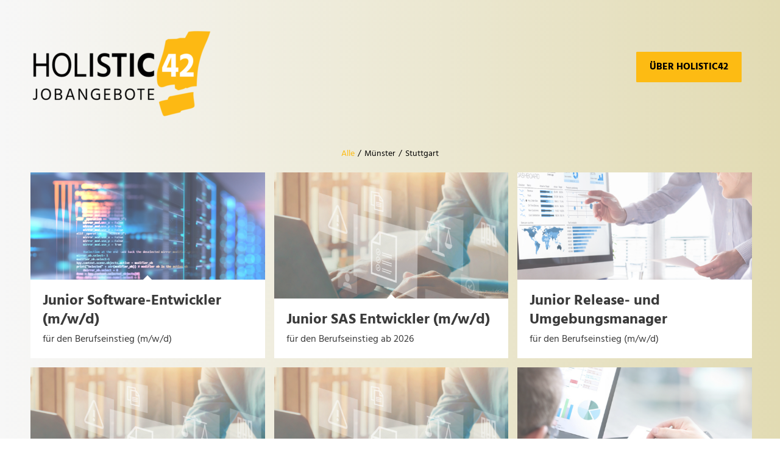

--- FILE ---
content_type: text/html; charset=UTF-8
request_url: https://jobangebote.holistic42.de/
body_size: 17207
content:
<!DOCTYPE html>
<html lang="de" class="html_stretched responsive av-preloader-disabled  html_header_top html_logo_left html_main_nav_header html_menu_right html_custom html_header_sticky_disabled html_header_shrinking_disabled html_header_transparency html_mobile_menu_phone html_header_searchicon_disabled html_content_align_center html_header_unstick_top_disabled html_header_stretch_disabled html_minimal_header html_av-overlay-side html_av-overlay-side-classic html_av-submenu-noclone html_entry_id_1673 av-cookies-no-cookie-consent av-no-preview av-default-lightbox html_text_menu_active av-mobile-menu-switch-default">
<head>
<meta charset="UTF-8" />


<!-- mobile setting -->
<meta name="viewport" content="width=device-width, initial-scale=1">

<!-- Scripts/CSS and wp_head hook -->
<meta name='robots' content='index, follow, max-image-preview:large, max-snippet:-1, max-video-preview:-1' />

	<!-- This site is optimized with the Yoast SEO plugin v26.5 - https://yoast.com/wordpress/plugins/seo/ -->
	<title>Jobangebote - HOLISTIC42</title>
	<meta name="description" content="Perfekter Start in die Berufswelt gefällig? Dann werde Teil unseres JuniorInnen-Programms!" />
	<link rel="canonical" href="https://jobangebote.holistic42.de/jobangebote/" />
	<meta property="og:locale" content="de_DE" />
	<meta property="og:type" content="website" />
	<meta property="og:title" content="Jobangebote - HOLISTIC42" />
	<meta property="og:description" content="Perfekter Start in die Berufswelt gefällig? Dann werde Teil unseres JuniorInnen-Programms!" />
	<meta property="og:url" content="https://jobangebote.holistic42.de/jobangebote/" />
	<meta property="og:site_name" content="HOLISTIC42" />
	<meta property="article:modified_time" content="2023-01-18T17:27:17+00:00" />
	<meta name="twitter:card" content="summary_large_image" />
	<script type="application/ld+json" class="yoast-schema-graph">{"@context":"https://schema.org","@graph":[{"@type":"WebPage","@id":"https://jobangebote.holistic42.de/jobangebote/","url":"https://jobangebote.holistic42.de/jobangebote/","name":"Jobangebote - HOLISTIC42","isPartOf":{"@id":"https://jobangebote.holistic42.de/#website"},"datePublished":"2022-02-06T17:10:13+00:00","dateModified":"2023-01-18T17:27:17+00:00","description":"Perfekter Start in die Berufswelt gefällig? Dann werde Teil unseres JuniorInnen-Programms!","breadcrumb":{"@id":"https://jobangebote.holistic42.de/jobangebote/#breadcrumb"},"inLanguage":"de","potentialAction":[{"@type":"ReadAction","target":["https://jobangebote.holistic42.de/jobangebote/"]}]},{"@type":"BreadcrumbList","@id":"https://jobangebote.holistic42.de/jobangebote/#breadcrumb","itemListElement":[{"@type":"ListItem","position":1,"name":"Startseite"}]},{"@type":"WebSite","@id":"https://jobangebote.holistic42.de/#website","url":"https://jobangebote.holistic42.de/","name":"HOLISTIC42","description":"Jobangebote","potentialAction":[{"@type":"SearchAction","target":{"@type":"EntryPoint","urlTemplate":"https://jobangebote.holistic42.de/?s={search_term_string}"},"query-input":{"@type":"PropertyValueSpecification","valueRequired":true,"valueName":"search_term_string"}}],"inLanguage":"de"}]}</script>
	<!-- / Yoast SEO plugin. -->


								<script id="omgf-pro-remove-async-google-fonts" type="text/javascript" src="[data-uri]"></script>
				
<link rel="alternate" type="application/rss+xml" title="HOLISTIC42 &raquo; Feed" href="https://jobangebote.holistic42.de/feed/" />
<link rel="alternate" type="application/rss+xml" title="HOLISTIC42 &raquo; Kommentar-Feed" href="https://jobangebote.holistic42.de/comments/feed/" />
<link rel="alternate" title="oEmbed (JSON)" type="application/json+oembed" href="https://jobangebote.holistic42.de/wp-json/oembed/1.0/embed?url=https%3A%2F%2Fjobangebote.holistic42.de%2F" />
<link rel="alternate" title="oEmbed (XML)" type="text/xml+oembed" href="https://jobangebote.holistic42.de/wp-json/oembed/1.0/embed?url=https%3A%2F%2Fjobangebote.holistic42.de%2F&#038;format=xml" />

<!-- google webfont font replacement -->

			<script type='text/javascript'>

				(function() {

					/*	check if webfonts are disabled by user setting via cookie - or user must opt in.	*/
					var html = document.getElementsByTagName('html')[0];
					var cookie_check = html.className.indexOf('av-cookies-needs-opt-in') >= 0 || html.className.indexOf('av-cookies-can-opt-out') >= 0;
					var allow_continue = true;
					var silent_accept_cookie = html.className.indexOf('av-cookies-user-silent-accept') >= 0;

					if( cookie_check && ! silent_accept_cookie )
					{
						if( ! document.cookie.match(/aviaCookieConsent/) || html.className.indexOf('av-cookies-session-refused') >= 0 )
						{
							allow_continue = false;
						}
						else
						{
							if( ! document.cookie.match(/aviaPrivacyRefuseCookiesHideBar/) )
							{
								allow_continue = false;
							}
							else if( ! document.cookie.match(/aviaPrivacyEssentialCookiesEnabled/) )
							{
								allow_continue = false;
							}
							else if( document.cookie.match(/aviaPrivacyGoogleWebfontsDisabled/) )
							{
								allow_continue = false;
							}
						}
					}

					if( allow_continue )
					{
						var f = document.createElement('link');

						f.type 	= 'text/css';
						f.rel 	= 'stylesheet';
						f.href 	= 'https://fonts.googleapis.com/css?family=Roboto:100,400,700&display=auto';
						f.id 	= 'avia-google-webfont';

						document.getElementsByTagName('head')[0].appendChild(f);
					}
				})();

			</script>
			<style id='wp-img-auto-sizes-contain-inline-css' type='text/css'>
img:is([sizes=auto i],[sizes^="auto," i]){contain-intrinsic-size:3000px 1500px}
/*# sourceURL=wp-img-auto-sizes-contain-inline-css */
</style>
<link rel='stylesheet' id='avia-grid-css' href='https://jobangebote.holistic42.de/wp-content/themes/enfold/css/grid.css?ver=5.6.9' type='text/css' media='all' />
<link rel='stylesheet' id='avia-base-css' href='https://jobangebote.holistic42.de/wp-content/themes/enfold/css/base.css?ver=5.6.9' type='text/css' media='all' />
<link rel='stylesheet' id='avia-layout-css' href='https://jobangebote.holistic42.de/wp-content/themes/enfold/css/layout.css?ver=5.6.9' type='text/css' media='all' />
<link rel='stylesheet' id='avia-module-audioplayer-css' href='https://jobangebote.holistic42.de/wp-content/themes/enfold/config-templatebuilder/avia-shortcodes/audio-player/audio-player.css?ver=5.6.9' type='text/css' media='all' />
<link rel='stylesheet' id='avia-module-blog-css' href='https://jobangebote.holistic42.de/wp-content/themes/enfold/config-templatebuilder/avia-shortcodes/blog/blog.css?ver=5.6.9' type='text/css' media='all' />
<link rel='stylesheet' id='avia-module-postslider-css' href='https://jobangebote.holistic42.de/wp-content/themes/enfold/config-templatebuilder/avia-shortcodes/postslider/postslider.css?ver=5.6.9' type='text/css' media='all' />
<link rel='stylesheet' id='avia-module-button-css' href='https://jobangebote.holistic42.de/wp-content/themes/enfold/config-templatebuilder/avia-shortcodes/buttons/buttons.css?ver=5.6.9' type='text/css' media='all' />
<link rel='stylesheet' id='avia-module-buttonrow-css' href='https://jobangebote.holistic42.de/wp-content/themes/enfold/config-templatebuilder/avia-shortcodes/buttonrow/buttonrow.css?ver=5.6.9' type='text/css' media='all' />
<link rel='stylesheet' id='avia-module-button-fullwidth-css' href='https://jobangebote.holistic42.de/wp-content/themes/enfold/config-templatebuilder/avia-shortcodes/buttons_fullwidth/buttons_fullwidth.css?ver=5.6.9' type='text/css' media='all' />
<link rel='stylesheet' id='avia-module-catalogue-css' href='https://jobangebote.holistic42.de/wp-content/themes/enfold/config-templatebuilder/avia-shortcodes/catalogue/catalogue.css?ver=5.6.9' type='text/css' media='all' />
<link rel='stylesheet' id='avia-module-comments-css' href='https://jobangebote.holistic42.de/wp-content/themes/enfold/config-templatebuilder/avia-shortcodes/comments/comments.css?ver=5.6.9' type='text/css' media='all' />
<link rel='stylesheet' id='avia-module-contact-css' href='https://jobangebote.holistic42.de/wp-content/themes/enfold/config-templatebuilder/avia-shortcodes/contact/contact.css?ver=5.6.9' type='text/css' media='all' />
<link rel='stylesheet' id='avia-module-slideshow-css' href='https://jobangebote.holistic42.de/wp-content/themes/enfold/config-templatebuilder/avia-shortcodes/slideshow/slideshow.css?ver=5.6.9' type='text/css' media='all' />
<link rel='stylesheet' id='avia-module-slideshow-contentpartner-css' href='https://jobangebote.holistic42.de/wp-content/themes/enfold/config-templatebuilder/avia-shortcodes/contentslider/contentslider.css?ver=5.6.9' type='text/css' media='all' />
<link rel='stylesheet' id='avia-module-countdown-css' href='https://jobangebote.holistic42.de/wp-content/themes/enfold/config-templatebuilder/avia-shortcodes/countdown/countdown.css?ver=5.6.9' type='text/css' media='all' />
<link rel='stylesheet' id='avia-module-gallery-css' href='https://jobangebote.holistic42.de/wp-content/themes/enfold/config-templatebuilder/avia-shortcodes/gallery/gallery.css?ver=5.6.9' type='text/css' media='all' />
<link rel='stylesheet' id='avia-module-gallery-hor-css' href='https://jobangebote.holistic42.de/wp-content/themes/enfold/config-templatebuilder/avia-shortcodes/gallery_horizontal/gallery_horizontal.css?ver=5.6.9' type='text/css' media='all' />
<link rel='stylesheet' id='avia-module-maps-css' href='https://jobangebote.holistic42.de/wp-content/themes/enfold/config-templatebuilder/avia-shortcodes/google_maps/google_maps.css?ver=5.6.9' type='text/css' media='all' />
<link rel='stylesheet' id='avia-module-gridrow-css' href='https://jobangebote.holistic42.de/wp-content/themes/enfold/config-templatebuilder/avia-shortcodes/grid_row/grid_row.css?ver=5.6.9' type='text/css' media='all' />
<link rel='stylesheet' id='avia-module-heading-css' href='https://jobangebote.holistic42.de/wp-content/themes/enfold/config-templatebuilder/avia-shortcodes/heading/heading.css?ver=5.6.9' type='text/css' media='all' />
<link rel='stylesheet' id='avia-module-rotator-css' href='https://jobangebote.holistic42.de/wp-content/themes/enfold/config-templatebuilder/avia-shortcodes/headline_rotator/headline_rotator.css?ver=5.6.9' type='text/css' media='all' />
<link rel='stylesheet' id='avia-module-hr-css' href='https://jobangebote.holistic42.de/wp-content/themes/enfold/config-templatebuilder/avia-shortcodes/hr/hr.css?ver=5.6.9' type='text/css' media='all' />
<link rel='stylesheet' id='avia-module-icon-css' href='https://jobangebote.holistic42.de/wp-content/themes/enfold/config-templatebuilder/avia-shortcodes/icon/icon.css?ver=5.6.9' type='text/css' media='all' />
<link rel='stylesheet' id='avia-module-icon-circles-css' href='https://jobangebote.holistic42.de/wp-content/themes/enfold/config-templatebuilder/avia-shortcodes/icon_circles/icon_circles.css?ver=5.6.9' type='text/css' media='all' />
<link rel='stylesheet' id='avia-module-iconbox-css' href='https://jobangebote.holistic42.de/wp-content/themes/enfold/config-templatebuilder/avia-shortcodes/iconbox/iconbox.css?ver=5.6.9' type='text/css' media='all' />
<link rel='stylesheet' id='avia-module-icongrid-css' href='https://jobangebote.holistic42.de/wp-content/themes/enfold/config-templatebuilder/avia-shortcodes/icongrid/icongrid.css?ver=5.6.9' type='text/css' media='all' />
<link rel='stylesheet' id='avia-module-iconlist-css' href='https://jobangebote.holistic42.de/wp-content/themes/enfold/config-templatebuilder/avia-shortcodes/iconlist/iconlist.css?ver=5.6.9' type='text/css' media='all' />
<link rel='stylesheet' id='avia-module-image-css' href='https://jobangebote.holistic42.de/wp-content/themes/enfold/config-templatebuilder/avia-shortcodes/image/image.css?ver=5.6.9' type='text/css' media='all' />
<link rel='stylesheet' id='avia-module-image-diff-css' href='https://jobangebote.holistic42.de/wp-content/themes/enfold/config-templatebuilder/avia-shortcodes/image_diff/image_diff.css?ver=5.6.9' type='text/css' media='all' />
<link rel='stylesheet' id='avia-module-hotspot-css' href='https://jobangebote.holistic42.de/wp-content/themes/enfold/config-templatebuilder/avia-shortcodes/image_hotspots/image_hotspots.css?ver=5.6.9' type='text/css' media='all' />
<link rel='stylesheet' id='avia-module-sc-lottie-animation-css' href='https://jobangebote.holistic42.de/wp-content/themes/enfold/config-templatebuilder/avia-shortcodes/lottie_animation/lottie_animation.css?ver=5.6.9' type='text/css' media='all' />
<link rel='stylesheet' id='avia-module-magazine-css' href='https://jobangebote.holistic42.de/wp-content/themes/enfold/config-templatebuilder/avia-shortcodes/magazine/magazine.css?ver=5.6.9' type='text/css' media='all' />
<link rel='stylesheet' id='avia-module-masonry-css' href='https://jobangebote.holistic42.de/wp-content/themes/enfold/config-templatebuilder/avia-shortcodes/masonry_entries/masonry_entries.css?ver=5.6.9' type='text/css' media='all' />
<link rel='stylesheet' id='avia-siteloader-css' href='https://jobangebote.holistic42.de/wp-content/themes/enfold/css/avia-snippet-site-preloader.css?ver=5.6.9' type='text/css' media='all' />
<link rel='stylesheet' id='avia-module-menu-css' href='https://jobangebote.holistic42.de/wp-content/themes/enfold/config-templatebuilder/avia-shortcodes/menu/menu.css?ver=5.6.9' type='text/css' media='all' />
<link rel='stylesheet' id='avia-module-notification-css' href='https://jobangebote.holistic42.de/wp-content/themes/enfold/config-templatebuilder/avia-shortcodes/notification/notification.css?ver=5.6.9' type='text/css' media='all' />
<link rel='stylesheet' id='avia-module-numbers-css' href='https://jobangebote.holistic42.de/wp-content/themes/enfold/config-templatebuilder/avia-shortcodes/numbers/numbers.css?ver=5.6.9' type='text/css' media='all' />
<link rel='stylesheet' id='avia-module-portfolio-css' href='https://jobangebote.holistic42.de/wp-content/themes/enfold/config-templatebuilder/avia-shortcodes/portfolio/portfolio.css?ver=5.6.9' type='text/css' media='all' />
<link rel='stylesheet' id='avia-module-post-metadata-css' href='https://jobangebote.holistic42.de/wp-content/themes/enfold/config-templatebuilder/avia-shortcodes/post_metadata/post_metadata.css?ver=5.6.9' type='text/css' media='all' />
<link rel='stylesheet' id='avia-module-progress-bar-css' href='https://jobangebote.holistic42.de/wp-content/themes/enfold/config-templatebuilder/avia-shortcodes/progressbar/progressbar.css?ver=5.6.9' type='text/css' media='all' />
<link rel='stylesheet' id='avia-module-promobox-css' href='https://jobangebote.holistic42.de/wp-content/themes/enfold/config-templatebuilder/avia-shortcodes/promobox/promobox.css?ver=5.6.9' type='text/css' media='all' />
<link rel='stylesheet' id='avia-sc-search-css' href='https://jobangebote.holistic42.de/wp-content/themes/enfold/config-templatebuilder/avia-shortcodes/search/search.css?ver=5.6.9' type='text/css' media='all' />
<link rel='stylesheet' id='avia-module-slideshow-accordion-css' href='https://jobangebote.holistic42.de/wp-content/themes/enfold/config-templatebuilder/avia-shortcodes/slideshow_accordion/slideshow_accordion.css?ver=5.6.9' type='text/css' media='all' />
<link rel='stylesheet' id='avia-module-slideshow-feature-image-css' href='https://jobangebote.holistic42.de/wp-content/themes/enfold/config-templatebuilder/avia-shortcodes/slideshow_feature_image/slideshow_feature_image.css?ver=5.6.9' type='text/css' media='all' />
<link rel='stylesheet' id='avia-module-slideshow-fullsize-css' href='https://jobangebote.holistic42.de/wp-content/themes/enfold/config-templatebuilder/avia-shortcodes/slideshow_fullsize/slideshow_fullsize.css?ver=5.6.9' type='text/css' media='all' />
<link rel='stylesheet' id='avia-module-slideshow-fullscreen-css' href='https://jobangebote.holistic42.de/wp-content/themes/enfold/config-templatebuilder/avia-shortcodes/slideshow_fullscreen/slideshow_fullscreen.css?ver=5.6.9' type='text/css' media='all' />
<link rel='stylesheet' id='avia-module-slideshow-ls-css' href='https://jobangebote.holistic42.de/wp-content/themes/enfold/config-templatebuilder/avia-shortcodes/slideshow_layerslider/slideshow_layerslider.css?ver=5.6.9' type='text/css' media='all' />
<link rel='stylesheet' id='avia-module-social-css' href='https://jobangebote.holistic42.de/wp-content/themes/enfold/config-templatebuilder/avia-shortcodes/social_share/social_share.css?ver=5.6.9' type='text/css' media='all' />
<link rel='stylesheet' id='avia-module-tabsection-css' href='https://jobangebote.holistic42.de/wp-content/themes/enfold/config-templatebuilder/avia-shortcodes/tab_section/tab_section.css?ver=5.6.9' type='text/css' media='all' />
<link rel='stylesheet' id='avia-module-table-css' href='https://jobangebote.holistic42.de/wp-content/themes/enfold/config-templatebuilder/avia-shortcodes/table/table.css?ver=5.6.9' type='text/css' media='all' />
<link rel='stylesheet' id='avia-module-tabs-css' href='https://jobangebote.holistic42.de/wp-content/themes/enfold/config-templatebuilder/avia-shortcodes/tabs/tabs.css?ver=5.6.9' type='text/css' media='all' />
<link rel='stylesheet' id='avia-module-team-css' href='https://jobangebote.holistic42.de/wp-content/themes/enfold/config-templatebuilder/avia-shortcodes/team/team.css?ver=5.6.9' type='text/css' media='all' />
<link rel='stylesheet' id='avia-module-testimonials-css' href='https://jobangebote.holistic42.de/wp-content/themes/enfold/config-templatebuilder/avia-shortcodes/testimonials/testimonials.css?ver=5.6.9' type='text/css' media='all' />
<link rel='stylesheet' id='avia-module-timeline-css' href='https://jobangebote.holistic42.de/wp-content/themes/enfold/config-templatebuilder/avia-shortcodes/timeline/timeline.css?ver=5.6.9' type='text/css' media='all' />
<link rel='stylesheet' id='avia-module-toggles-css' href='https://jobangebote.holistic42.de/wp-content/themes/enfold/config-templatebuilder/avia-shortcodes/toggles/toggles.css?ver=5.6.9' type='text/css' media='all' />
<link rel='stylesheet' id='avia-module-video-css' href='https://jobangebote.holistic42.de/wp-content/themes/enfold/config-templatebuilder/avia-shortcodes/video/video.css?ver=5.6.9' type='text/css' media='all' />
<style id='wp-emoji-styles-inline-css' type='text/css'>

	img.wp-smiley, img.emoji {
		display: inline !important;
		border: none !important;
		box-shadow: none !important;
		height: 1em !important;
		width: 1em !important;
		margin: 0 0.07em !important;
		vertical-align: -0.1em !important;
		background: none !important;
		padding: 0 !important;
	}
/*# sourceURL=wp-emoji-styles-inline-css */
</style>
<style id='wp-block-library-inline-css' type='text/css'>
:root{--wp-block-synced-color:#7a00df;--wp-block-synced-color--rgb:122,0,223;--wp-bound-block-color:var(--wp-block-synced-color);--wp-editor-canvas-background:#ddd;--wp-admin-theme-color:#007cba;--wp-admin-theme-color--rgb:0,124,186;--wp-admin-theme-color-darker-10:#006ba1;--wp-admin-theme-color-darker-10--rgb:0,107,160.5;--wp-admin-theme-color-darker-20:#005a87;--wp-admin-theme-color-darker-20--rgb:0,90,135;--wp-admin-border-width-focus:2px}@media (min-resolution:192dpi){:root{--wp-admin-border-width-focus:1.5px}}.wp-element-button{cursor:pointer}:root .has-very-light-gray-background-color{background-color:#eee}:root .has-very-dark-gray-background-color{background-color:#313131}:root .has-very-light-gray-color{color:#eee}:root .has-very-dark-gray-color{color:#313131}:root .has-vivid-green-cyan-to-vivid-cyan-blue-gradient-background{background:linear-gradient(135deg,#00d084,#0693e3)}:root .has-purple-crush-gradient-background{background:linear-gradient(135deg,#34e2e4,#4721fb 50%,#ab1dfe)}:root .has-hazy-dawn-gradient-background{background:linear-gradient(135deg,#faaca8,#dad0ec)}:root .has-subdued-olive-gradient-background{background:linear-gradient(135deg,#fafae1,#67a671)}:root .has-atomic-cream-gradient-background{background:linear-gradient(135deg,#fdd79a,#004a59)}:root .has-nightshade-gradient-background{background:linear-gradient(135deg,#330968,#31cdcf)}:root .has-midnight-gradient-background{background:linear-gradient(135deg,#020381,#2874fc)}:root{--wp--preset--font-size--normal:16px;--wp--preset--font-size--huge:42px}.has-regular-font-size{font-size:1em}.has-larger-font-size{font-size:2.625em}.has-normal-font-size{font-size:var(--wp--preset--font-size--normal)}.has-huge-font-size{font-size:var(--wp--preset--font-size--huge)}.has-text-align-center{text-align:center}.has-text-align-left{text-align:left}.has-text-align-right{text-align:right}.has-fit-text{white-space:nowrap!important}#end-resizable-editor-section{display:none}.aligncenter{clear:both}.items-justified-left{justify-content:flex-start}.items-justified-center{justify-content:center}.items-justified-right{justify-content:flex-end}.items-justified-space-between{justify-content:space-between}.screen-reader-text{border:0;clip-path:inset(50%);height:1px;margin:-1px;overflow:hidden;padding:0;position:absolute;width:1px;word-wrap:normal!important}.screen-reader-text:focus{background-color:#ddd;clip-path:none;color:#444;display:block;font-size:1em;height:auto;left:5px;line-height:normal;padding:15px 23px 14px;text-decoration:none;top:5px;width:auto;z-index:100000}html :where(.has-border-color){border-style:solid}html :where([style*=border-top-color]){border-top-style:solid}html :where([style*=border-right-color]){border-right-style:solid}html :where([style*=border-bottom-color]){border-bottom-style:solid}html :where([style*=border-left-color]){border-left-style:solid}html :where([style*=border-width]){border-style:solid}html :where([style*=border-top-width]){border-top-style:solid}html :where([style*=border-right-width]){border-right-style:solid}html :where([style*=border-bottom-width]){border-bottom-style:solid}html :where([style*=border-left-width]){border-left-style:solid}html :where(img[class*=wp-image-]){height:auto;max-width:100%}:where(figure){margin:0 0 1em}html :where(.is-position-sticky){--wp-admin--admin-bar--position-offset:var(--wp-admin--admin-bar--height,0px)}@media screen and (max-width:600px){html :where(.is-position-sticky){--wp-admin--admin-bar--position-offset:0px}}

/*# sourceURL=wp-block-library-inline-css */
</style><style id='global-styles-inline-css' type='text/css'>
:root{--wp--preset--aspect-ratio--square: 1;--wp--preset--aspect-ratio--4-3: 4/3;--wp--preset--aspect-ratio--3-4: 3/4;--wp--preset--aspect-ratio--3-2: 3/2;--wp--preset--aspect-ratio--2-3: 2/3;--wp--preset--aspect-ratio--16-9: 16/9;--wp--preset--aspect-ratio--9-16: 9/16;--wp--preset--color--black: #000000;--wp--preset--color--cyan-bluish-gray: #abb8c3;--wp--preset--color--white: #ffffff;--wp--preset--color--pale-pink: #f78da7;--wp--preset--color--vivid-red: #cf2e2e;--wp--preset--color--luminous-vivid-orange: #ff6900;--wp--preset--color--luminous-vivid-amber: #fcb900;--wp--preset--color--light-green-cyan: #7bdcb5;--wp--preset--color--vivid-green-cyan: #00d084;--wp--preset--color--pale-cyan-blue: #8ed1fc;--wp--preset--color--vivid-cyan-blue: #0693e3;--wp--preset--color--vivid-purple: #9b51e0;--wp--preset--color--metallic-red: #b02b2c;--wp--preset--color--maximum-yellow-red: #edae44;--wp--preset--color--yellow-sun: #eeee22;--wp--preset--color--palm-leaf: #83a846;--wp--preset--color--aero: #7bb0e7;--wp--preset--color--old-lavender: #745f7e;--wp--preset--color--steel-teal: #5f8789;--wp--preset--color--raspberry-pink: #d65799;--wp--preset--color--medium-turquoise: #4ecac2;--wp--preset--gradient--vivid-cyan-blue-to-vivid-purple: linear-gradient(135deg,rgb(6,147,227) 0%,rgb(155,81,224) 100%);--wp--preset--gradient--light-green-cyan-to-vivid-green-cyan: linear-gradient(135deg,rgb(122,220,180) 0%,rgb(0,208,130) 100%);--wp--preset--gradient--luminous-vivid-amber-to-luminous-vivid-orange: linear-gradient(135deg,rgb(252,185,0) 0%,rgb(255,105,0) 100%);--wp--preset--gradient--luminous-vivid-orange-to-vivid-red: linear-gradient(135deg,rgb(255,105,0) 0%,rgb(207,46,46) 100%);--wp--preset--gradient--very-light-gray-to-cyan-bluish-gray: linear-gradient(135deg,rgb(238,238,238) 0%,rgb(169,184,195) 100%);--wp--preset--gradient--cool-to-warm-spectrum: linear-gradient(135deg,rgb(74,234,220) 0%,rgb(151,120,209) 20%,rgb(207,42,186) 40%,rgb(238,44,130) 60%,rgb(251,105,98) 80%,rgb(254,248,76) 100%);--wp--preset--gradient--blush-light-purple: linear-gradient(135deg,rgb(255,206,236) 0%,rgb(152,150,240) 100%);--wp--preset--gradient--blush-bordeaux: linear-gradient(135deg,rgb(254,205,165) 0%,rgb(254,45,45) 50%,rgb(107,0,62) 100%);--wp--preset--gradient--luminous-dusk: linear-gradient(135deg,rgb(255,203,112) 0%,rgb(199,81,192) 50%,rgb(65,88,208) 100%);--wp--preset--gradient--pale-ocean: linear-gradient(135deg,rgb(255,245,203) 0%,rgb(182,227,212) 50%,rgb(51,167,181) 100%);--wp--preset--gradient--electric-grass: linear-gradient(135deg,rgb(202,248,128) 0%,rgb(113,206,126) 100%);--wp--preset--gradient--midnight: linear-gradient(135deg,rgb(2,3,129) 0%,rgb(40,116,252) 100%);--wp--preset--font-size--small: 1rem;--wp--preset--font-size--medium: 1.125rem;--wp--preset--font-size--large: 1.75rem;--wp--preset--font-size--x-large: clamp(1.75rem, 3vw, 2.25rem);--wp--preset--spacing--20: 0.44rem;--wp--preset--spacing--30: 0.67rem;--wp--preset--spacing--40: 1rem;--wp--preset--spacing--50: 1.5rem;--wp--preset--spacing--60: 2.25rem;--wp--preset--spacing--70: 3.38rem;--wp--preset--spacing--80: 5.06rem;--wp--preset--shadow--natural: 6px 6px 9px rgba(0, 0, 0, 0.2);--wp--preset--shadow--deep: 12px 12px 50px rgba(0, 0, 0, 0.4);--wp--preset--shadow--sharp: 6px 6px 0px rgba(0, 0, 0, 0.2);--wp--preset--shadow--outlined: 6px 6px 0px -3px rgb(255, 255, 255), 6px 6px rgb(0, 0, 0);--wp--preset--shadow--crisp: 6px 6px 0px rgb(0, 0, 0);}:root { --wp--style--global--content-size: 800px;--wp--style--global--wide-size: 1130px; }:where(body) { margin: 0; }.wp-site-blocks > .alignleft { float: left; margin-right: 2em; }.wp-site-blocks > .alignright { float: right; margin-left: 2em; }.wp-site-blocks > .aligncenter { justify-content: center; margin-left: auto; margin-right: auto; }:where(.is-layout-flex){gap: 0.5em;}:where(.is-layout-grid){gap: 0.5em;}.is-layout-flow > .alignleft{float: left;margin-inline-start: 0;margin-inline-end: 2em;}.is-layout-flow > .alignright{float: right;margin-inline-start: 2em;margin-inline-end: 0;}.is-layout-flow > .aligncenter{margin-left: auto !important;margin-right: auto !important;}.is-layout-constrained > .alignleft{float: left;margin-inline-start: 0;margin-inline-end: 2em;}.is-layout-constrained > .alignright{float: right;margin-inline-start: 2em;margin-inline-end: 0;}.is-layout-constrained > .aligncenter{margin-left: auto !important;margin-right: auto !important;}.is-layout-constrained > :where(:not(.alignleft):not(.alignright):not(.alignfull)){max-width: var(--wp--style--global--content-size);margin-left: auto !important;margin-right: auto !important;}.is-layout-constrained > .alignwide{max-width: var(--wp--style--global--wide-size);}body .is-layout-flex{display: flex;}.is-layout-flex{flex-wrap: wrap;align-items: center;}.is-layout-flex > :is(*, div){margin: 0;}body .is-layout-grid{display: grid;}.is-layout-grid > :is(*, div){margin: 0;}body{padding-top: 0px;padding-right: 0px;padding-bottom: 0px;padding-left: 0px;}a:where(:not(.wp-element-button)){text-decoration: underline;}:root :where(.wp-element-button, .wp-block-button__link){background-color: #32373c;border-width: 0;color: #fff;font-family: inherit;font-size: inherit;font-style: inherit;font-weight: inherit;letter-spacing: inherit;line-height: inherit;padding-top: calc(0.667em + 2px);padding-right: calc(1.333em + 2px);padding-bottom: calc(0.667em + 2px);padding-left: calc(1.333em + 2px);text-decoration: none;text-transform: inherit;}.has-black-color{color: var(--wp--preset--color--black) !important;}.has-cyan-bluish-gray-color{color: var(--wp--preset--color--cyan-bluish-gray) !important;}.has-white-color{color: var(--wp--preset--color--white) !important;}.has-pale-pink-color{color: var(--wp--preset--color--pale-pink) !important;}.has-vivid-red-color{color: var(--wp--preset--color--vivid-red) !important;}.has-luminous-vivid-orange-color{color: var(--wp--preset--color--luminous-vivid-orange) !important;}.has-luminous-vivid-amber-color{color: var(--wp--preset--color--luminous-vivid-amber) !important;}.has-light-green-cyan-color{color: var(--wp--preset--color--light-green-cyan) !important;}.has-vivid-green-cyan-color{color: var(--wp--preset--color--vivid-green-cyan) !important;}.has-pale-cyan-blue-color{color: var(--wp--preset--color--pale-cyan-blue) !important;}.has-vivid-cyan-blue-color{color: var(--wp--preset--color--vivid-cyan-blue) !important;}.has-vivid-purple-color{color: var(--wp--preset--color--vivid-purple) !important;}.has-metallic-red-color{color: var(--wp--preset--color--metallic-red) !important;}.has-maximum-yellow-red-color{color: var(--wp--preset--color--maximum-yellow-red) !important;}.has-yellow-sun-color{color: var(--wp--preset--color--yellow-sun) !important;}.has-palm-leaf-color{color: var(--wp--preset--color--palm-leaf) !important;}.has-aero-color{color: var(--wp--preset--color--aero) !important;}.has-old-lavender-color{color: var(--wp--preset--color--old-lavender) !important;}.has-steel-teal-color{color: var(--wp--preset--color--steel-teal) !important;}.has-raspberry-pink-color{color: var(--wp--preset--color--raspberry-pink) !important;}.has-medium-turquoise-color{color: var(--wp--preset--color--medium-turquoise) !important;}.has-black-background-color{background-color: var(--wp--preset--color--black) !important;}.has-cyan-bluish-gray-background-color{background-color: var(--wp--preset--color--cyan-bluish-gray) !important;}.has-white-background-color{background-color: var(--wp--preset--color--white) !important;}.has-pale-pink-background-color{background-color: var(--wp--preset--color--pale-pink) !important;}.has-vivid-red-background-color{background-color: var(--wp--preset--color--vivid-red) !important;}.has-luminous-vivid-orange-background-color{background-color: var(--wp--preset--color--luminous-vivid-orange) !important;}.has-luminous-vivid-amber-background-color{background-color: var(--wp--preset--color--luminous-vivid-amber) !important;}.has-light-green-cyan-background-color{background-color: var(--wp--preset--color--light-green-cyan) !important;}.has-vivid-green-cyan-background-color{background-color: var(--wp--preset--color--vivid-green-cyan) !important;}.has-pale-cyan-blue-background-color{background-color: var(--wp--preset--color--pale-cyan-blue) !important;}.has-vivid-cyan-blue-background-color{background-color: var(--wp--preset--color--vivid-cyan-blue) !important;}.has-vivid-purple-background-color{background-color: var(--wp--preset--color--vivid-purple) !important;}.has-metallic-red-background-color{background-color: var(--wp--preset--color--metallic-red) !important;}.has-maximum-yellow-red-background-color{background-color: var(--wp--preset--color--maximum-yellow-red) !important;}.has-yellow-sun-background-color{background-color: var(--wp--preset--color--yellow-sun) !important;}.has-palm-leaf-background-color{background-color: var(--wp--preset--color--palm-leaf) !important;}.has-aero-background-color{background-color: var(--wp--preset--color--aero) !important;}.has-old-lavender-background-color{background-color: var(--wp--preset--color--old-lavender) !important;}.has-steel-teal-background-color{background-color: var(--wp--preset--color--steel-teal) !important;}.has-raspberry-pink-background-color{background-color: var(--wp--preset--color--raspberry-pink) !important;}.has-medium-turquoise-background-color{background-color: var(--wp--preset--color--medium-turquoise) !important;}.has-black-border-color{border-color: var(--wp--preset--color--black) !important;}.has-cyan-bluish-gray-border-color{border-color: var(--wp--preset--color--cyan-bluish-gray) !important;}.has-white-border-color{border-color: var(--wp--preset--color--white) !important;}.has-pale-pink-border-color{border-color: var(--wp--preset--color--pale-pink) !important;}.has-vivid-red-border-color{border-color: var(--wp--preset--color--vivid-red) !important;}.has-luminous-vivid-orange-border-color{border-color: var(--wp--preset--color--luminous-vivid-orange) !important;}.has-luminous-vivid-amber-border-color{border-color: var(--wp--preset--color--luminous-vivid-amber) !important;}.has-light-green-cyan-border-color{border-color: var(--wp--preset--color--light-green-cyan) !important;}.has-vivid-green-cyan-border-color{border-color: var(--wp--preset--color--vivid-green-cyan) !important;}.has-pale-cyan-blue-border-color{border-color: var(--wp--preset--color--pale-cyan-blue) !important;}.has-vivid-cyan-blue-border-color{border-color: var(--wp--preset--color--vivid-cyan-blue) !important;}.has-vivid-purple-border-color{border-color: var(--wp--preset--color--vivid-purple) !important;}.has-metallic-red-border-color{border-color: var(--wp--preset--color--metallic-red) !important;}.has-maximum-yellow-red-border-color{border-color: var(--wp--preset--color--maximum-yellow-red) !important;}.has-yellow-sun-border-color{border-color: var(--wp--preset--color--yellow-sun) !important;}.has-palm-leaf-border-color{border-color: var(--wp--preset--color--palm-leaf) !important;}.has-aero-border-color{border-color: var(--wp--preset--color--aero) !important;}.has-old-lavender-border-color{border-color: var(--wp--preset--color--old-lavender) !important;}.has-steel-teal-border-color{border-color: var(--wp--preset--color--steel-teal) !important;}.has-raspberry-pink-border-color{border-color: var(--wp--preset--color--raspberry-pink) !important;}.has-medium-turquoise-border-color{border-color: var(--wp--preset--color--medium-turquoise) !important;}.has-vivid-cyan-blue-to-vivid-purple-gradient-background{background: var(--wp--preset--gradient--vivid-cyan-blue-to-vivid-purple) !important;}.has-light-green-cyan-to-vivid-green-cyan-gradient-background{background: var(--wp--preset--gradient--light-green-cyan-to-vivid-green-cyan) !important;}.has-luminous-vivid-amber-to-luminous-vivid-orange-gradient-background{background: var(--wp--preset--gradient--luminous-vivid-amber-to-luminous-vivid-orange) !important;}.has-luminous-vivid-orange-to-vivid-red-gradient-background{background: var(--wp--preset--gradient--luminous-vivid-orange-to-vivid-red) !important;}.has-very-light-gray-to-cyan-bluish-gray-gradient-background{background: var(--wp--preset--gradient--very-light-gray-to-cyan-bluish-gray) !important;}.has-cool-to-warm-spectrum-gradient-background{background: var(--wp--preset--gradient--cool-to-warm-spectrum) !important;}.has-blush-light-purple-gradient-background{background: var(--wp--preset--gradient--blush-light-purple) !important;}.has-blush-bordeaux-gradient-background{background: var(--wp--preset--gradient--blush-bordeaux) !important;}.has-luminous-dusk-gradient-background{background: var(--wp--preset--gradient--luminous-dusk) !important;}.has-pale-ocean-gradient-background{background: var(--wp--preset--gradient--pale-ocean) !important;}.has-electric-grass-gradient-background{background: var(--wp--preset--gradient--electric-grass) !important;}.has-midnight-gradient-background{background: var(--wp--preset--gradient--midnight) !important;}.has-small-font-size{font-size: var(--wp--preset--font-size--small) !important;}.has-medium-font-size{font-size: var(--wp--preset--font-size--medium) !important;}.has-large-font-size{font-size: var(--wp--preset--font-size--large) !important;}.has-x-large-font-size{font-size: var(--wp--preset--font-size--x-large) !important;}
/*# sourceURL=global-styles-inline-css */
</style>

<link rel='stylesheet' id='daan-dev-google-fonts-1-css' href='//jobangebote.holistic42.de/wp-content/uploads/omgf/daan-dev-google-fonts-1/daan-dev-google-fonts-1.css?ver=1667206835' type='text/css' media='all' />
<link rel='stylesheet' id='daan-dev-google-fonts-2-css' href='//jobangebote.holistic42.de/wp-content/uploads/omgf/daan-dev-google-fonts-2/daan-dev-google-fonts-2.css?ver=1667206835' type='text/css' media='all' />
<link rel='stylesheet' id='avia-scs-css' href='https://jobangebote.holistic42.de/wp-content/themes/enfold/css/shortcodes.css?ver=5.6.9' type='text/css' media='all' />
<link rel='stylesheet' id='avia-fold-unfold-css' href='https://jobangebote.holistic42.de/wp-content/themes/enfold/css/avia-snippet-fold-unfold.css?ver=5.6.9' type='text/css' media='all' />
<link rel='stylesheet' id='avia-popup-css-css' href='https://jobangebote.holistic42.de/wp-content/themes/enfold/js/aviapopup/magnific-popup.min.css?ver=5.6.9' type='text/css' media='screen' />
<link rel='stylesheet' id='avia-lightbox-css' href='https://jobangebote.holistic42.de/wp-content/themes/enfold/css/avia-snippet-lightbox.css?ver=5.6.9' type='text/css' media='screen' />
<link rel='stylesheet' id='avia-widget-css-css' href='https://jobangebote.holistic42.de/wp-content/themes/enfold/css/avia-snippet-widget.css?ver=5.6.9' type='text/css' media='screen' />
<link rel='stylesheet' id='avia-dynamic-css' href='https://jobangebote.holistic42.de/wp-content/uploads/dynamic_avia/enfold.css?ver=65ab998eb0bd0' type='text/css' media='all' />
<link rel='stylesheet' id='avia-custom-css' href='https://jobangebote.holistic42.de/wp-content/themes/enfold/css/custom.css?ver=5.6.9' type='text/css' media='all' />
<link rel='stylesheet' id='avia-single-post-1673-css' href='https://jobangebote.holistic42.de/wp-content/uploads/dynamic_avia/avia_posts_css/post-1673.css?ver=ver-1705744799' type='text/css' media='all' />
<script type="text/javascript" src="https://jobangebote.holistic42.de/wp-includes/js/jquery/jquery.min.js?ver=3.7.1" id="jquery-core-js"></script>
<script type="text/javascript" src="https://jobangebote.holistic42.de/wp-includes/js/jquery/jquery-migrate.min.js?ver=3.4.1" id="jquery-migrate-js"></script>
<script type="text/javascript" src="https://jobangebote.holistic42.de/wp-content/themes/enfold/js/avia-js.js?ver=5.6.9" id="avia-js-js"></script>
<script type="text/javascript" src="https://jobangebote.holistic42.de/wp-content/themes/enfold/js/avia-compat.js?ver=5.6.9" id="avia-compat-js"></script>
<link rel="https://api.w.org/" href="https://jobangebote.holistic42.de/wp-json/" /><link rel="alternate" title="JSON" type="application/json" href="https://jobangebote.holistic42.de/wp-json/wp/v2/pages/1673" /><link rel="EditURI" type="application/rsd+xml" title="RSD" href="https://jobangebote.holistic42.de/xmlrpc.php?rsd" />
<meta name="generator" content="WordPress 6.9" />
<link rel='shortlink' href='https://jobangebote.holistic42.de/' />
<link rel="profile" href="http://gmpg.org/xfn/11" />
<link rel="alternate" type="application/rss+xml" title="HOLISTIC42 RSS2 Feed" href="https://jobangebote.holistic42.de/feed/" />
<link rel="pingback" href="https://jobangebote.holistic42.de/xmlrpc.php" />

<style type='text/css' media='screen'>
 #top #header_main > .container, #top #header_main > .container .main_menu  .av-main-nav > li > a, #top #header_main #menu-item-shop .cart_dropdown_link{ height:220px; line-height: 220px; }
 .html_top_nav_header .av-logo-container{ height:220px;  }
 .html_header_top.html_header_sticky #top #wrap_all #main{ padding-top:218px; } 
</style>
<!--[if lt IE 9]><script src="https://jobangebote.holistic42.de/wp-content/themes/enfold/js/html5shiv.js"></script><![endif]-->
<link rel="icon" href="https://jobangebote.holistic42.de/wp-content/uploads/2022/10/Holistic-Favicon-16px.png" type="image/png">
<style type="text/css">
		@font-face {font-family: 'entypo-fontello'; font-weight: normal; font-style: normal; font-display: auto;
		src: url('https://jobangebote.holistic42.de/wp-content/themes/enfold/config-templatebuilder/avia-template-builder/assets/fonts/entypo-fontello.woff2') format('woff2'),
		url('https://jobangebote.holistic42.de/wp-content/themes/enfold/config-templatebuilder/avia-template-builder/assets/fonts/entypo-fontello.woff') format('woff'),
		url('https://jobangebote.holistic42.de/wp-content/themes/enfold/config-templatebuilder/avia-template-builder/assets/fonts/entypo-fontello.ttf') format('truetype'),
		url('https://jobangebote.holistic42.de/wp-content/themes/enfold/config-templatebuilder/avia-template-builder/assets/fonts/entypo-fontello.svg#entypo-fontello') format('svg'),
		url('https://jobangebote.holistic42.de/wp-content/themes/enfold/config-templatebuilder/avia-template-builder/assets/fonts/entypo-fontello.eot'),
		url('https://jobangebote.holistic42.de/wp-content/themes/enfold/config-templatebuilder/avia-template-builder/assets/fonts/entypo-fontello.eot?#iefix') format('embedded-opentype');
		} #top .avia-font-entypo-fontello, body .avia-font-entypo-fontello, html body [data-av_iconfont='entypo-fontello']:before{ font-family: 'entypo-fontello'; }
		</style>

<!--
Debugging Info for Theme support: 

Theme: Enfold
Version: 5.6.9
Installed: enfold
AviaFramework Version: 5.6
AviaBuilder Version: 5.3
aviaElementManager Version: 1.0.1
ML:256-PU:125-PLA:11
WP:6.9
Compress: CSS:disabled - JS:disabled
Updates: enabled - token has changed and not verified
PLAu:10
-->
</head>

<body id="top" class="home wp-singular page-template-default page page-id-1673 wp-theme-enfold stretched rtl_columns av-curtain-numeric roboto  avia-responsive-images-support" itemscope="itemscope" itemtype="https://schema.org/WebPage" >

	
	<div id='wrap_all'>

	
<header id='header' class='all_colors header_color light_bg_color  av_header_top av_logo_left av_main_nav_header av_menu_right av_custom av_header_sticky_disabled av_header_shrinking_disabled av_header_stretch_disabled av_mobile_menu_phone av_header_transparency av_header_searchicon_disabled av_header_unstick_top_disabled av_minimal_header av_bottom_nav_disabled  av_header_border_disabled' data-av_shrink_factor='50' role="banner" itemscope="itemscope" itemtype="https://schema.org/WPHeader" >

		<div  id='header_main' class='container_wrap container_wrap_logo'>

        <div class='container av-logo-container'><div class='inner-container'><span class='logo avia-standard-logo'><a href='https://jobangebote.holistic42.de/' class='' aria-label='HOLISTIC42' ><img src="https://jobangebote.holistic42.de/wp-content/uploads/2022/04/Holistic42-Logo-Jobangebote-schwarz-300x205.png" height="100" width="300" alt='HOLISTIC42' title='' /></a></span><nav class='main_menu' data-selectname='Wähle eine Seite'  role="navigation" itemscope="itemscope" itemtype="https://schema.org/SiteNavigationElement" ><div class="avia-menu av-main-nav-wrap"><ul role="menu" class="menu av-main-nav" id="avia-menu"><li role="menuitem" id="menu-item-1884" class="menu-item menu-item-type-custom menu-item-object-custom av-menu-button av-menu-button-colored menu-item-top-level menu-item-top-level-1"><a href="https://www.holistic42.de" itemprop="url" tabindex="0"><span class="avia-bullet"></span><span class="avia-menu-text">ÜBER HOLISTIC42</span><span class="avia-menu-fx"><span class="avia-arrow-wrap"><span class="avia-arrow"></span></span></span></a></li>
<li class="av-burger-menu-main menu-item-avia-special " role="menuitem">
	        			<a href="#" aria-label="Menü" aria-hidden="false">
							<span class="av-hamburger av-hamburger--spin av-js-hamburger">
								<span class="av-hamburger-box">
						          <span class="av-hamburger-inner"></span>
						          <strong>Menü</strong>
								</span>
							</span>
							<span class="avia_hidden_link_text">Menü</span>
						</a>
	        		   </li></ul></div></nav></div> </div> 
		<!-- end container_wrap-->
		</div>
<div class="header_bg"></div>
<!-- end header -->
</header>

	<div id='main' class='all_colors' data-scroll-offset='0'>

	<div id='av_section_1'  class='avia-section av-2dydw9-5ebcbea0c623338d74248f14c9417116 main_color avia-section-small avia-no-border-styling  avia-builder-el-0  avia-builder-el-no-sibling  avia-bg-style-scroll container_wrap fullsize'  ><div class='container av-section-cont-open' ><main  role="main" itemprop="mainContentOfPage"  class='template-page content  av-content-full alpha units'><div class='post-entry post-entry-type-page post-entry-1673'><div class='entry-content-wrapper clearfix'>
<div id='av-masonry-1' class='av-masonry av-kzbmn6b8-38b9644a112504441ff4d043ed0dea11 noHover av-fixed-size av-large-gap av-hover-overlay-active av-masonry-animation-active av-masonry-col-3 av-caption-always av-caption-style- av-masonry-entries av-medium-columns-overwrite av-medium-columns-2 av-small-columns-overwrite av-small-columns-1 av-mini-columns-overwrite av-mini-columns-1 ' data-post_id="1673"><div class='av-masonry-sort main_color av-sort-yes' data-masonry-id='1' ><div class='av-sort-by-term  ' data-av-allowed-sort='["muenster_sort","stuttgart_sort"]' ><a href="#" data-filter="all_sort" class="all_sort_button active_sort"><span class="inner_sort_button"><span>Alle</span><small class="avia-term-count"> 9 </small></span></a><span class='text-sep muenster_sort_sep avia_show_sort'>/</span><a href="#" data-filter="muenster_sort" class="muenster_sort_button avia_show_sort" ><span class="inner_sort_button"><span>Münster</span><small class='avia-term-count'> 4 </small></span></a><span class='text-sep stuttgart_sort_sep avia_show_sort'>/</span><a href="#" data-filter="stuttgart_sort" class="stuttgart_sort_button avia_show_sort" ><span class="inner_sort_button"><span>Stuttgart</span><small class='avia-term-count'> 8 </small></span></a></div></div><div class="av-masonry-container isotope av-js-disabled"><div class='av-masonry-entry isotope-item av-masonry-item-no-image all_sort muenster_sort  stuttgart_sort '></div><a href="https://jobangebote.holistic42.de/junior-entwickler-2026/"  id='av-masonry-1-item-3017' data-av-masonry-item='3017' class='av-masonry-entry isotope-item post-3017 post type-post status-publish format-standard has-post-thumbnail hentry category-muenster category-stuttgart tag-berufseinstieg tag-development tag-devops tag-entwicklung tag-informatik tag-it tag-java tag-karriereprogramm tag-mathematik tag-objektorientierung tag-physik tag-pl-sql tag-programmierer tag-programmierung tag-python tag-softwareentwicklung tag-trainee tag-traineeprogramm tag-women-in-tech tag-womenintech all_sort muenster_sort  stuttgart_sort  av-masonry-item-with-image av-grid-img' title="server room 3d illustration with node base programming data  design element."   itemscope="itemscope" itemtype="https://schema.org/CreativeWork" ><div class='av-inner-masonry-sizer'></div><figure class='av-inner-masonry main_color'><div class="av-masonry-outerimage-container"><div class='av-masonry-image-container' style="background-image: url(https://jobangebote.holistic42.de/wp-content/uploads/2022/02/Fotolia_192261204_M-705x513.jpg);"  title="server room 3d illustration with node base programming data  design element."  ></div></div><figcaption class='av-inner-masonry-content site-background'><div class='av-inner-masonry-content-pos'><div class='av-inner-masonry-content-pos-content'><div class='avia-arrow'></div><h3 class='av-masonry-entry-title entry-title '  itemprop="headline" >Junior Software-Entwickler (m/w/d)</h3><div class='av-masonry-entry-content entry-content'  itemprop="text" >für den Berufseinstieg (m/w/d)</div><span class='av-masonry-date meta-color updated'>4. November 2025</span><span class="av-masonry-text-sep text-sep-author">/</span><span class='av-masonry-author meta-color author'><span class='fn'>von Leon Drexel</span></span></div></div></figcaption></figure></a><!--end av-masonry entry--><a href="https://jobangebote.holistic42.de/junior-sas-entwickler/"  id='av-masonry-1-item-2686' data-av-masonry-item='2686' class='av-masonry-entry isotope-item post-2686 post type-post status-publish format-standard has-post-thumbnail hentry category-stuttgart tag-azure tag-berufseinstieg tag-c tag-cobol tag-development tag-devops tag-docker tag-entwicklung tag-informatik tag-it tag-java tag-kubernetes tag-linux tag-mathematik tag-objektorientierung tag-physik tag-programmierer tag-programmierung tag-python tag-sas tag-softwareentwicklung tag-trainee tag-traineeprogramm all_sort stuttgart_sort  av-masonry-item-with-image av-grid-img' title="Junior Software-Entwickler"   itemscope="itemscope" itemtype="https://schema.org/CreativeWork" ><div class='av-inner-masonry-sizer'></div><figure class='av-inner-masonry main_color'><div class="av-masonry-outerimage-container"><div class='av-masonry-image-container' style="background-image: url(https://jobangebote.holistic42.de/wp-content/uploads/2022/05/AdobeStock_393652002_Song_about_summer-705x470.jpeg);"  title="Junior Software-Entwickler"  ></div></div><figcaption class='av-inner-masonry-content site-background'><div class='av-inner-masonry-content-pos'><div class='av-inner-masonry-content-pos-content'><div class='avia-arrow'></div><h3 class='av-masonry-entry-title entry-title '  itemprop="headline" >Junior SAS Entwickler (m/w/d)</h3><div class='av-masonry-entry-content entry-content'  itemprop="text" >für den Berufseinstieg ab 2026</div><span class='av-masonry-date meta-color updated'>29. Oktober 2025</span><span class="av-masonry-text-sep text-sep-author">/</span><span class='av-masonry-author meta-color author'><span class='fn'>von Leon Drexel</span></span></div></div></figcaption></figure></a><!--end av-masonry entry--><a href="https://jobangebote.holistic42.de/release-und-umgebungsmanagement-trainee/"  id='av-masonry-1-item-1805' data-av-masonry-item='1805' class='av-masonry-entry isotope-item post-1805 post type-post status-publish format-standard has-post-thumbnail hentry category-stuttgart tag-berufseinstieg tag-informatik tag-istqb tag-it tag-itil tag-mathematik tag-naturwissenschaft tag-physik tag-releasemanagement tag-software-entwicklung tag-softwaretest tag-testmanagement tag-trainee all_sort stuttgart_sort  av-masonry-item-with-image av-grid-img' title="Junior Business Analyst"   itemscope="itemscope" itemtype="https://schema.org/CreativeWork" ><div class='av-inner-masonry-sizer'></div><figure class='av-inner-masonry main_color'><div class="av-masonry-outerimage-container"><div class='av-masonry-image-container' style="background-image: url(https://jobangebote.holistic42.de/wp-content/uploads/2022/02/AdobeStock_172670704_NicoElNino-705x470.jpeg);"  title="Junior Business Analyst"  ></div></div><figcaption class='av-inner-masonry-content site-background'><div class='av-inner-masonry-content-pos'><div class='av-inner-masonry-content-pos-content'><div class='avia-arrow'></div><h3 class='av-masonry-entry-title entry-title '  itemprop="headline" >Junior Release- und Umgebungsmanager</h3><div class='av-masonry-entry-content entry-content'  itemprop="text" >für den Berufseinstieg (m/w/d)</div><span class='av-masonry-date meta-color updated'>17. Oktober 2025</span><span class="av-masonry-text-sep text-sep-author">/</span><span class='av-masonry-author meta-color author'><span class='fn'>von Joerg</span></span></div></div></figcaption></figure></a><!--end av-masonry entry--><a href="https://jobangebote.holistic42.de/junior-host-entwickler/"  id='av-masonry-1-item-2891' data-av-masonry-item='2891' class='av-masonry-entry isotope-item post-2891 post type-post status-publish format-standard has-post-thumbnail hentry category-muenster tag-abap tag-assembler tag-berufseinstieg tag-c tag-cobol tag-development tag-devops tag-entwicklung tag-informatik tag-it tag-java tag-mathematik tag-objektorientierung tag-physik tag-programmierer tag-programmierung tag-python tag-softwareentwicklung tag-trainee tag-traineeprogramm all_sort muenster_sort  av-masonry-item-with-image av-grid-img' title="Junior Software-Entwickler"   itemscope="itemscope" itemtype="https://schema.org/CreativeWork" ><div class='av-inner-masonry-sizer'></div><figure class='av-inner-masonry main_color'><div class="av-masonry-outerimage-container"><div class='av-masonry-image-container' style="background-image: url(https://jobangebote.holistic42.de/wp-content/uploads/2022/05/AdobeStock_393652002_Song_about_summer-705x470.jpeg);"  title="Junior Software-Entwickler"  ></div></div><figcaption class='av-inner-masonry-content site-background'><div class='av-inner-masonry-content-pos'><div class='av-inner-masonry-content-pos-content'><div class='avia-arrow'></div><h3 class='av-masonry-entry-title entry-title '  itemprop="headline" >Junior Software-Entwickler &#8211; Mainframe Systeme</h3><div class='av-masonry-entry-content entry-content'  itemprop="text" >für den Berufseinstieg (m/w/d)</div><span class='av-masonry-date meta-color updated'>6. Oktober 2025</span><span class="av-masonry-text-sep text-sep-author">/</span><span class='av-masonry-author meta-color author'><span class='fn'>von Leon Drexel</span></span></div></div></figcaption></figure></a><!--end av-masonry entry--><a href="https://jobangebote.holistic42.de/sap-entwickler-stuttgart/"  id='av-masonry-1-item-2354' data-av-masonry-item='2354' class='av-masonry-entry isotope-item post-2354 post type-post status-publish format-standard has-post-thumbnail hentry category-stuttgart tag-abap tag-berufseinstieg tag-debugging tag-development tag-informatik tag-it tag-mathematik tag-physik tag-sap tag-software-entwicklung tag-trainee all_sort stuttgart_sort  av-masonry-item-with-image av-grid-img' title="Junior Software-Entwickler"   itemscope="itemscope" itemtype="https://schema.org/CreativeWork" ><div class='av-inner-masonry-sizer'></div><figure class='av-inner-masonry main_color'><div class="av-masonry-outerimage-container"><div class='av-masonry-image-container' style="background-image: url(https://jobangebote.holistic42.de/wp-content/uploads/2022/05/AdobeStock_393652002_Song_about_summer-705x470.jpeg);"  title="Junior Software-Entwickler"  ></div></div><figcaption class='av-inner-masonry-content site-background'><div class='av-inner-masonry-content-pos'><div class='av-inner-masonry-content-pos-content'><div class='avia-arrow'></div><h3 class='av-masonry-entry-title entry-title '  itemprop="headline" >Junior SAP ABAP Entwickler</h3><div class='av-masonry-entry-content entry-content'  itemprop="text" >für den Berufseinstieg (m/w/d)</div><span class='av-masonry-date meta-color updated'>19. August 2025</span><span class="av-masonry-text-sep text-sep-author">/</span><span class='av-masonry-author meta-color author'><span class='fn'>von Leon Drexel</span></span></div></div></figcaption></figure></a><!--end av-masonry entry--><a href="https://jobangebote.holistic42.de/junior-projekt-manager/"  id='av-masonry-1-item-2694' data-av-masonry-item='2694' class='av-masonry-entry isotope-item post-2694 post type-post status-publish format-standard has-post-thumbnail hentry category-stuttgart tag-agile tag-anforderungen tag-berufseinstieg tag-betriebswirtschaft tag-controlling tag-informatik tag-itil tag-kanban tag-mathematik tag-prince2 tag-projektleitung tag-projektmanagement tag-requirements tag-revision tag-risikomanagement tag-scrum tag-security tag-trainee all_sort stuttgart_sort  av-masonry-item-with-image av-grid-img' title="Business colleagues working and analyzing financial figures on a"   itemscope="itemscope" itemtype="https://schema.org/CreativeWork" ><div class='av-inner-masonry-sizer'></div><figure class='av-inner-masonry main_color'><div class="av-masonry-outerimage-container"><div class='av-masonry-image-container' style="background-image: url(https://jobangebote.holistic42.de/wp-content/uploads/2022/10/AdobeStock_138523635_Saklakova-705x470.jpg);"  title="Business colleagues working and analyzing financial figures on a"  ></div></div><figcaption class='av-inner-masonry-content site-background'><div class='av-inner-masonry-content-pos'><div class='av-inner-masonry-content-pos-content'><div class='avia-arrow'></div><h3 class='av-masonry-entry-title entry-title '  itemprop="headline" >Junior IT-Projektmanager (m/w/d)</h3><div class='av-masonry-entry-content entry-content'  itemprop="text" >für den Berufseinstieg</div><span class='av-masonry-date meta-color updated'>4. August 2025</span><span class="av-masonry-text-sep text-sep-author">/</span><span class='av-masonry-author meta-color author'><span class='fn'>von Leon Drexel</span></span></div></div></figcaption></figure></a><!--end av-masonry entry--><a href="https://jobangebote.holistic42.de/trainee-it/"  id='av-masonry-1-item-2944' data-av-masonry-item='2944' class='av-masonry-entry isotope-item post-2944 post type-post status-publish format-standard has-post-thumbnail hentry category-muenster category-stuttgart tag-abap tag-administration tag-berufseinstieg tag-berufsstart tag-debugging tag-development tag-informatik tag-it tag-mathematik tag-physik tag-pl-sql tag-sap tag-software-entwicklung tag-sql tag-trainee all_sort muenster_sort  stuttgart_sort  av-masonry-item-with-image av-grid-img' title="Junior Software-Entwickler"   itemscope="itemscope" itemtype="https://schema.org/CreativeWork" ><div class='av-inner-masonry-sizer'></div><figure class='av-inner-masonry main_color'><div class="av-masonry-outerimage-container"><div class='av-masonry-image-container' style="background-image: url(https://jobangebote.holistic42.de/wp-content/uploads/2022/05/AdobeStock_393652002_Song_about_summer-705x470.jpeg);"  title="Junior Software-Entwickler"  ></div></div><figcaption class='av-inner-masonry-content site-background'><div class='av-inner-masonry-content-pos'><div class='av-inner-masonry-content-pos-content'><div class='avia-arrow'></div><h3 class='av-masonry-entry-title entry-title '  itemprop="headline" >Trainee im Bereich IT</h3><div class='av-masonry-entry-content entry-content'  itemprop="text" >für den Berufseinstieg (m/w/d)</div><span class='av-masonry-date meta-color updated'>9. Mai 2025</span><span class="av-masonry-text-sep text-sep-author">/</span><span class='av-masonry-author meta-color author'><span class='fn'>von Leon Drexel</span></span></div></div></figcaption></figure></a><!--end av-masonry entry--><a href="https://jobangebote.holistic42.de/karrierestart-it/"  id='av-masonry-1-item-2542' data-av-masonry-item='2542' class='av-masonry-entry isotope-item post-2542 post type-post status-publish format-standard has-post-thumbnail hentry category-stuttgart tag-bcm tag-berufseinstieg tag-betriebswirtschaft tag-informatik tag-jura tag-mathematik tag-revision all_sort stuttgart_sort  av-masonry-item-with-image av-grid-img' title="Junior Consultants Business Analyst"   itemscope="itemscope" itemtype="https://schema.org/CreativeWork" ><div class='av-inner-masonry-sizer'></div><figure class='av-inner-masonry main_color'><div class="av-masonry-outerimage-container"><div class='av-masonry-image-container' style="background-image: url(https://jobangebote.holistic42.de/wp-content/uploads/2022/05/AdobeStock_141426532_SFIO-CRACHO-e1667561219161-705x471.jpeg);"  title="Junior Consultants Business Analyst"  ></div></div><figcaption class='av-inner-masonry-content site-background'><div class='av-inner-masonry-content-pos'><div class='av-inner-masonry-content-pos-content'><div class='avia-arrow'></div><h3 class='av-masonry-entry-title entry-title '  itemprop="headline" >Wirtschaftsinformatiker/ Betriebswirt</h3><div class='av-masonry-entry-content entry-content'  itemprop="text" >(m/w/d) für den Berufseinstieg in der IT</div><span class='av-masonry-date meta-color updated'>14. Februar 2025</span><span class="av-masonry-text-sep text-sep-author">/</span><span class='av-masonry-author meta-color author'><span class='fn'>von Leon Drexel</span></span></div></div></figcaption></figure></a><!--end av-masonry entry--><a href="https://jobangebote.holistic42.de/trainee-im-bereich-it/"  id='av-masonry-1-item-1811' data-av-masonry-item='1811' class='av-masonry-entry isotope-item post-1811 post type-post status-publish format-standard has-post-thumbnail hentry category-muenster category-stuttgart tag-berufseinstieg tag-development tag-informatik tag-it tag-mathematik tag-physik tag-requirements-engineer tag-software-entwicklung tag-trainee tag-vollzeit all_sort muenster_sort  stuttgart_sort  av-masonry-item-with-image av-grid-img' title="Portrait of happy female trainee in smart casual wear sitting at"   itemscope="itemscope" itemtype="https://schema.org/CreativeWork" ><div class='av-inner-masonry-sizer'></div><figure class='av-inner-masonry main_color'><div class="av-masonry-outerimage-container"><div class='av-masonry-image-container' style="background-image: url(https://jobangebote.holistic42.de/wp-content/uploads/2022/07/AdobeStock_378144213_BullRun-705x470.jpg);"  title="Portrait of happy female trainee in smart casual wear sitting at"  ></div></div><figcaption class='av-inner-masonry-content site-background'><div class='av-inner-masonry-content-pos'><div class='av-inner-masonry-content-pos-content'><div class='avia-arrow'></div><h3 class='av-masonry-entry-title entry-title '  itemprop="headline" >Initiativbewerbung als Trainee im Bereich IT</h3><div class='av-masonry-entry-content entry-content'  itemprop="text" >(m/w/d)</div><span class='av-masonry-date meta-color updated'>7. Februar 2022</span><span class="av-masonry-text-sep text-sep-author">/</span><span class='av-masonry-author meta-color author'><span class='fn'>von Joerg</span></span></div></div></figcaption></figure></a><!--end av-masonry entry--></div></div>
<div  class='hr av-kzduo2wq-c34134b8dc832b2c45c8b8f76294227b hr-invisible  avia-builder-el-2  el_after_av_masonry_entries  avia-builder-el-no-sibling '><span class='hr-inner '><span class="hr-inner-style"></span></span></div>

</div></div></main><!-- close content main element --> <!-- section close by builder template -->		</div><!--end builder template--></div><!-- close default .container_wrap element --><div class="footer-page-content footer_color" id="footer-page"><style type="text/css" data-created_by="avia_inline_auto" id="style-css-av-kyrn6r9p-dd158d27220f03434473a9ebc8f63713">
.avia-section.av-kyrn6r9p-dd158d27220f03434473a9ebc8f63713{
background-color:#ffffff;
background-image:unset;
margin-top:0px;
margin-bottom:50px;
}
</style>
<div id='av_section_2'  class='avia-section av-kyrn6r9p-dd158d27220f03434473a9ebc8f63713 main_color avia-section-no-padding avia-no-border-styling  avia-builder-el-0  el_before_av_section  avia-builder-el-first  av-small-hide av-mini-hide avia-bg-style-scroll av-minimum-height av-minimum-height-custom av-height-custom  container_wrap fullsize'   data-av_minimum_height_px='10'><div class='container av-section-cont-open' style='height:10px'><main  role="main" itemprop="mainContentOfPage"  class='template-page content  av-content-full alpha units'><div class='post-entry post-entry-type-page post-entry-1673'><div class='entry-content-wrapper clearfix'>

<style type="text/css" data-created_by="avia_inline_auto" id="style-css-av-m2uwc-dd6384d3195c0391c4095bf45fce64d6">
#top .flex_column.av-m2uwc-dd6384d3195c0391c4095bf45fce64d6{
margin-top:20px;
margin-bottom:0px;
}
.flex_column.av-m2uwc-dd6384d3195c0391c4095bf45fce64d6{
border-radius:0px 0px 0px 0px;
padding:0px 0px 0px 0px;
}
.responsive #top #wrap_all .flex_column.av-m2uwc-dd6384d3195c0391c4095bf45fce64d6{
margin-top:20px;
margin-bottom:0px;
}
</style>
<div  class='flex_column av-m2uwc-dd6384d3195c0391c4095bf45fce64d6 av_one_full  avia-builder-el-1  el_before_av_one_third  avia-builder-el-first  first flex_column_div av-zero-column-padding  '     ><section  class='av_textblock_section av-ih9rw-4a238fc6a9ff8ffb5d44ca014808af18 '   itemscope="itemscope" itemtype="https://schema.org/CreativeWork" ><div class='avia_textblock'  itemprop="text" ><p style="text-align: center;"><span style="color: #3b3b3b;"><strong>© HOLISTIC42 GmbH </strong><span style="color: #000000;">· Galileo-Galilei-Str. 18 · </span></span><span style="color: #000000;">D-55129 Mainz · Tel: +49 (0)6131 4807860 · info@holistic42.de</span></p>
</div></section>

<style type="text/css" data-created_by="avia_inline_auto" id="style-css-av-lst60chd-04c6366906c8fac0dfc39a0d1bd2de03">
#top .hr.hr-invisible.av-lst60chd-04c6366906c8fac0dfc39a0d1bd2de03{
height:10px;
}
</style>
<div  class='hr av-lst60chd-04c6366906c8fac0dfc39a0d1bd2de03 hr-invisible  avia-builder-el-3  el_after_av_textblock  el_before_av_textblock '><span class='hr-inner '><span class="hr-inner-style"></span></span></div>
<section  class='av_textblock_section av-kyrlcoqv-635a1cfe0d06aed68f6c52d8f2a5a34d '   itemscope="itemscope" itemtype="https://schema.org/CreativeWork" ><div class='avia_textblock'  itemprop="text" ><p style="text-align: center;"><strong><span style="color: #000000;">Bei Bedarf erreichst Du uns auch in Frankfurt, Stuttgart, Hamburg, Köln und München.</span></strong></p>
</div></section></div><div class='flex_column_table av-l5l3lk78-9def80680cba3c25087acb731e681904 sc-av_one_third av-equal-height-column-flextable'>
<style type="text/css" data-created_by="avia_inline_auto" id="style-css-av-l5l3lk78-9def80680cba3c25087acb731e681904">
#top .flex_column_table.av-equal-height-column-flextable.av-l5l3lk78-9def80680cba3c25087acb731e681904{
margin-top:0px;
margin-bottom:0px;
}
.flex_column.av-l5l3lk78-9def80680cba3c25087acb731e681904{
padding:0 0 0 0;
}
</style>
<div  class='flex_column av-l5l3lk78-9def80680cba3c25087acb731e681904 av_one_third  avia-builder-el-5  el_after_av_one_full  el_before_av_one_third  first no_margin flex_column_table_cell av-equal-height-column av-align-top av-zero-column-padding  column-top-margin'     ></div>
<style type="text/css" data-created_by="avia_inline_auto" id="style-css-av-20x3sc-5652fdc5362454b156331d703b582b88">
#top .flex_column_table.av-equal-height-column-flextable.av-20x3sc-5652fdc5362454b156331d703b582b88{
margin-top:0px;
margin-bottom:0px;
}
.flex_column.av-20x3sc-5652fdc5362454b156331d703b582b88{
padding:0 0 0 0;
}
</style>
<div  class='flex_column av-20x3sc-5652fdc5362454b156331d703b582b88 av_one_third  avia-builder-el-6  el_after_av_one_third  el_before_av_one_third  no_margin flex_column_table_cell av-equal-height-column av-align-top av-zero-column-padding  column-top-margin'     ><div  class='avia-logo-element-container av-ldiomk0x-8efff926a99966b423effa3421999e38 av-border-deactivate avia-logo-grid avia-content-slider avia-smallarrow-slider avia-content-grid-active noHover avia-content-slider-even  avia-builder-el-7  avia-builder-el-no-sibling  avia-content-slider1' ><div class='avia-smallarrow-slider-heading  no-logo-slider-heading '><div class='new-special-heading'>&nbsp;</div></div><div class="avia-content-slider-inner"><div class="slide-entry-wrap"><div  class='slide-entry av-ldioks3s-4056459d5fdc389c8fcdc5f49f93ca2e flex_column no_margin av_one_fourth real-thumbnail post-entry slide-entry-overview slide-loop-1 slide-parity-odd  first'><a href="https://www.linkedin.com/company/holistic42/" data-rel='slide-1' class='slide-image' title='' target="_blank" rel="noopener noreferrer"><img decoding="async" fetchpriority="high" width="40" height="40" src="https://jobangebote.holistic42.de/wp-content/uploads/2023/01/40px-LinkedIn-sw.png" class="wp-image-2503 avia-img-lazy-loading-not-2503 attachment-no scaling size-no scaling" alt="" srcset="https://jobangebote.holistic42.de/wp-content/uploads/2023/01/40px-LinkedIn-sw.png 40w, https://jobangebote.holistic42.de/wp-content/uploads/2023/01/40px-LinkedIn-sw-36x36.png 36w" sizes="(max-width: 40px) 100vw, 40px" /></a></div><div  class='slide-entry av-ldiojc48-77b158209f269a43c0cee4a3b82590d7 flex_column no_margin av_one_fourth real-thumbnail post-entry slide-entry-overview slide-loop-2 slide-parity-even  '><a href="https://www.facebook.com/profile.php?id=100063590545109" data-rel='slide-1' class='slide-image' title='' target="_blank" rel="noopener noreferrer"><img decoding="async" fetchpriority="high" width="40" height="40" src="https://jobangebote.holistic42.de/wp-content/uploads/2023/01/40px-Facebook-sw.png" class="wp-image-2504 avia-img-lazy-loading-not-2504 attachment-no scaling size-no scaling" alt="" srcset="https://jobangebote.holistic42.de/wp-content/uploads/2023/01/40px-Facebook-sw.png 40w, https://jobangebote.holistic42.de/wp-content/uploads/2023/01/40px-Facebook-sw-36x36.png 36w" sizes="(max-width: 40px) 100vw, 40px" /></a></div><div  class='slide-entry av-ldiojc48-7-b9938e2f955d3f52ff6a77be95e3f230 flex_column no_margin av_one_fourth real-thumbnail post-entry slide-entry-overview slide-loop-3 slide-parity-odd  '><a href="https://www.instagram.com/holistic42_gmbh/" data-rel='slide-1' class='slide-image' title='' target="_blank" rel="noopener noreferrer"><img decoding="async" fetchpriority="high" width="40" height="40" src="https://jobangebote.holistic42.de/wp-content/uploads/2023/01/40px-Instagram-sw.png" class="wp-image-2505 avia-img-lazy-loading-not-2505 attachment-no scaling size-no scaling" alt="" srcset="https://jobangebote.holistic42.de/wp-content/uploads/2023/01/40px-Instagram-sw.png 40w, https://jobangebote.holistic42.de/wp-content/uploads/2023/01/40px-Instagram-sw-36x36.png 36w" sizes="(max-width: 40px) 100vw, 40px" /></a></div><div  class='slide-entry av-ldiojc48-6-9843f47fd7a9ac4bd89cb1bdfb790f62 flex_column no_margin av_one_fourth real-thumbnail post-entry slide-entry-overview slide-loop-4 slide-parity-even post-entry-last '><a href="https://www.tiktok.com/@bewerbungen_holistic42" data-rel='slide-1' class='slide-image' title='' target="_blank" rel="noopener noreferrer"><img decoding="async" fetchpriority="high" width="40" height="40" src="https://jobangebote.holistic42.de/wp-content/uploads/2023/01/40px-TikTok-sw.png" class="wp-image-2506 avia-img-lazy-loading-not-2506 attachment-no scaling size-no scaling" alt="" srcset="https://jobangebote.holistic42.de/wp-content/uploads/2023/01/40px-TikTok-sw.png 40w, https://jobangebote.holistic42.de/wp-content/uploads/2023/01/40px-TikTok-sw-36x36.png 36w" sizes="(max-width: 40px) 100vw, 40px" /></a></div></div></div></div></div>
<style type="text/css" data-created_by="avia_inline_auto" id="style-css-av-1xvhss-d924c8ec91d544006355a53c5ae7d832">
#top .flex_column_table.av-equal-height-column-flextable.av-1xvhss-d924c8ec91d544006355a53c5ae7d832{
margin-top:0px;
margin-bottom:0px;
}
</style>
<div  class='flex_column av-1xvhss-d924c8ec91d544006355a53c5ae7d832 av_one_third  avia-builder-el-8  el_after_av_one_third  el_before_av_one_full  no_margin flex_column_table_cell av-equal-height-column av-align-top  column-top-margin'     ></div></div><!--close column table wrapper. Autoclose: 1 -->
<style type="text/css" data-created_by="avia_inline_auto" id="style-css-av-l5l3m77z-c69fa6818cf104791b6e41d4c1576dce">
#top .flex_column.av-l5l3m77z-c69fa6818cf104791b6e41d4c1576dce{
margin-top:30px;
margin-bottom:0px;
}
.responsive #top #wrap_all .flex_column.av-l5l3m77z-c69fa6818cf104791b6e41d4c1576dce{
margin-top:30px;
margin-bottom:0px;
}
</style>
<div  class='flex_column av-l5l3m77z-c69fa6818cf104791b6e41d4c1576dce av_one_full  avia-builder-el-9  el_after_av_one_third  avia-builder-el-last  first flex_column_div  column-top-margin'     ><section  class='av_textblock_section av-1dyrbw-c62b0b831fb0fcf8af75e391233bedcc '   itemscope="itemscope" itemtype="https://schema.org/CreativeWork" ><div class='avia_textblock'  itemprop="text" ><p style="text-align: center;"><span style="color: #3b3b3b;"><a href="https://holistic42.de/#ueberuns">ÜBER UNS</a>  |  <a href="https://www.holistic42.de/#partner">PARTNER</a>  |  <a href="https://jobangebote.holistic42.de/">JOBANGEBOTE</a>  |  <a href="https://jobangebote.holistic42.de/impressum/">IMPRESSUM</a>  |  <a href="https://jobangebote.holistic42.de/datenschutz/">DATENSCHUTZ</a><br />
</span></p>
</div></section>
<section  class='av_textblock_section av-1b0aro-550f433132596aad59ad61fe7a5bbcc5 '   itemscope="itemscope" itemtype="https://schema.org/CreativeWork" ><div class='avia_textblock'  itemprop="text" ><p style="text-align: center;"><strong><span style="color: #000000;">Mitglied der isacon Unternehmensgruppe</span></strong></p>
<p style="text-align: center;"><img decoding="async" class="alignnone wp-image-974 size-thumbnail" src="https://jobangebote.holistic42.de/wp-content/uploads/2022/01/Isacon-Gruppe-Logo-80x80.png" alt="" width="80" height="80" srcset="https://jobangebote.holistic42.de/wp-content/uploads/2022/01/Isacon-Gruppe-Logo-80x80.png 80w, https://jobangebote.holistic42.de/wp-content/uploads/2022/01/Isacon-Gruppe-Logo-36x36.png 36w, https://jobangebote.holistic42.de/wp-content/uploads/2022/01/Isacon-Gruppe-Logo-180x180.png 180w, https://jobangebote.holistic42.de/wp-content/uploads/2022/01/Isacon-Gruppe-Logo.png 200w" sizes="(max-width: 80px) 100vw, 80px" /></p>
</div></section></div></div></div></main><!-- close content main element --></div></div>
<style type="text/css" data-created_by="avia_inline_auto" id="style-css-av-kyrn6r9p-15-333ea84a4fc0146f3bdb6278e958193f">
.avia-section.av-kyrn6r9p-15-333ea84a4fc0146f3bdb6278e958193f{
background-color:#ffffff;
background-image:unset;
margin-top:0px;
margin-bottom:50px;
}
</style>
<div id='av_section_3'  class='avia-section av-kyrn6r9p-15-333ea84a4fc0146f3bdb6278e958193f main_color avia-section-no-padding avia-no-border-styling  avia-builder-el-12  el_after_av_section  avia-builder-el-last  av-desktop-hide av-medium-hide avia-bg-style-scroll av-minimum-height av-minimum-height-custom av-height-custom  container_wrap fullsize'   data-av_minimum_height_px='10'><div class='container av-section-cont-open' style='height:10px'><div class='template-page content  av-content-full alpha units'><div class='post-entry post-entry-type-page post-entry-1673'><div class='entry-content-wrapper clearfix'>

<style type="text/css" data-created_by="avia_inline_auto" id="style-css-av-m2uwc-14-1f98a3a0766e7b583d4fc6ea226b8b5b">
.flex_column.av-m2uwc-14-1f98a3a0766e7b583d4fc6ea226b8b5b{
border-radius:0px 0px 0px 0px;
padding:0px 0px 0px 0px;
}
</style>
<div  class='flex_column av-m2uwc-14-1f98a3a0766e7b583d4fc6ea226b8b5b av_one_full  avia-builder-el-13  el_before_av_one_fourth  avia-builder-el-first  first flex_column_div av-zero-column-padding  '     ><section  class='av_textblock_section av-kyrlcoqv-13-dd6a324b531619bbe6115502a47fdc9d '   itemscope="itemscope" itemtype="https://schema.org/CreativeWork" ><div class='avia_textblock'  itemprop="text" ><p style="text-align: center;"><span style="color: #3b3b3b;"><strong><span style="color: #fdbb13;">© HOLISTIC42 GmbH</span></strong><br />
<span style="color: #000000;">Galileo-Galilei-Str. 18</span><br />
</span><span style="color: #000000;">D-55129 Mainz<br />
Tel: +49 (0)6131 4807860<br />
info@holistic42.de</span></p>
</div></section>

<style type="text/css" data-created_by="avia_inline_auto" id="style-css-av-gzmg4-d57543259c168770f77c33bcfc7fd3ca">
#top .hr.hr-invisible.av-gzmg4-d57543259c168770f77c33bcfc7fd3ca{
height:10px;
}
</style>
<div  class='hr av-gzmg4-d57543259c168770f77c33bcfc7fd3ca hr-invisible  avia-builder-el-15  el_after_av_textblock  el_before_av_textblock '><span class='hr-inner '><span class="hr-inner-style"></span></span></div>
<section  class='av_textblock_section av-adnbg-20988f3b6a0db57dec674836b71164b6 '   itemscope="itemscope" itemtype="https://schema.org/CreativeWork" ><div class='avia_textblock'  itemprop="text" ><p style="text-align: center;"><strong><span style="color: #000000;">Bei Bedarf erreichen Sie uns auch in Frankfurt, Stuttgart, Hamburg, Köln und München.</span></strong></p>
</div></section></div><div  class='flex_column av-15n52c-4d5ff08b0eef6b6a3d22a4d912757a1a av_one_fourth  avia-builder-el-17  el_after_av_one_full  el_before_av_one_fourth  first flex_column_div  column-top-margin'     ><div  class='avia-logo-element-container av-ldioyfxi-d18f40391c212eb474d998720951ec57 av-border-deactivate avia-logo-grid avia-content-slider avia-smallarrow-slider avia-content-grid-active noHover avia-content-slider-odd  avia-builder-el-18  avia-builder-el-no-sibling  avia-content-slider2' ><div class='avia-smallarrow-slider-heading  no-logo-slider-heading '><div class='new-special-heading'>&nbsp;</div></div><div class="avia-content-slider-inner"><div class="slide-entry-wrap"><div  class='slide-entry av-ufkik-3a0c01d43f8a0f27bd445d887c992119 flex_column no_margin av_fullwidth real-thumbnail post-entry slide-entry-overview slide-loop-1 slide-parity-odd post-entry-last first'><a href="https://www.linkedin.com/company/holistic42/" data-rel='slide-2' class='slide-image' title='' target="_blank" rel="noopener noreferrer"><img decoding="async" fetchpriority="high" width="40" height="40" src="https://jobangebote.holistic42.de/wp-content/uploads/2023/01/40px-LinkedIn-sw.png" class="wp-image-2503 avia-img-lazy-loading-not-2503 attachment-no scaling size-no scaling" alt="" srcset="https://jobangebote.holistic42.de/wp-content/uploads/2023/01/40px-LinkedIn-sw.png 40w, https://jobangebote.holistic42.de/wp-content/uploads/2023/01/40px-LinkedIn-sw-36x36.png 36w" sizes="(max-width: 40px) 100vw, 40px" /></a></div></div></div></div></div><div  class='flex_column av-wkdy4-35f7a96d294ef939baa8b7c153535a20 av_one_fourth  avia-builder-el-19  el_after_av_one_fourth  el_before_av_one_fourth  flex_column_div  column-top-margin'     ><div  class='avia-logo-element-container av-ldioy2wz-db62e8a532129d8bff2f8e98c8cc892a av-border-deactivate avia-logo-grid avia-content-slider avia-smallarrow-slider avia-content-grid-active noHover avia-content-slider-odd  avia-builder-el-20  avia-builder-el-no-sibling  avia-content-slider3' ><div class='avia-smallarrow-slider-heading  no-logo-slider-heading '><div class='new-special-heading'>&nbsp;</div></div><div class="avia-content-slider-inner"><div class="slide-entry-wrap"><div  class='slide-entry av-pk80k-893aa8a9fbadbaf0236bb7fe5894cb5e flex_column no_margin av_fullwidth real-thumbnail post-entry slide-entry-overview slide-loop-1 slide-parity-odd post-entry-last first'><a href="https://www.facebook.com/profile.php?id=100063590545109" data-rel='slide-3' class='slide-image' title='' target="_blank" rel="noopener noreferrer"><img decoding="async" fetchpriority="high" width="40" height="40" src="https://jobangebote.holistic42.de/wp-content/uploads/2023/01/40px-Facebook-sw.png" class="wp-image-2504 avia-img-lazy-loading-not-2504 attachment-no scaling size-no scaling" alt="" srcset="https://jobangebote.holistic42.de/wp-content/uploads/2023/01/40px-Facebook-sw.png 40w, https://jobangebote.holistic42.de/wp-content/uploads/2023/01/40px-Facebook-sw-36x36.png 36w" sizes="(max-width: 40px) 100vw, 40px" /></a></div></div></div></div></div><div  class='flex_column av-p4n24-5b32bc98073ceb6e39aa4c3f49dcd658 av_one_fourth  avia-builder-el-21  el_after_av_one_fourth  el_before_av_one_fourth  flex_column_div  column-top-margin'     ><div  class='avia-logo-element-container av-ldioyppl-87f537c7b8d06995a501fa8d320cc51d av-border-deactivate avia-logo-grid avia-content-slider avia-smallarrow-slider avia-content-grid-active noHover avia-content-slider-odd  avia-builder-el-22  avia-builder-el-no-sibling  avia-content-slider4' ><div class='avia-smallarrow-slider-heading  no-logo-slider-heading '><div class='new-special-heading'>&nbsp;</div></div><div class="avia-content-slider-inner"><div class="slide-entry-wrap"><div  class='slide-entry av-21wf8-850effb7742a12ee82fe868e32493fcb flex_column no_margin av_fullwidth real-thumbnail post-entry slide-entry-overview slide-loop-1 slide-parity-odd post-entry-last first'><a href="https://www.instagram.com/holistic42_gmbh/" data-rel='slide-4' class='slide-image' title='' target="_blank" rel="noopener noreferrer"><img decoding="async" fetchpriority="high" width="40" height="40" src="https://jobangebote.holistic42.de/wp-content/uploads/2023/01/40px-Instagram-sw.png" class="wp-image-2505 avia-img-lazy-loading-not-2505 attachment-no scaling size-no scaling" alt="" srcset="https://jobangebote.holistic42.de/wp-content/uploads/2023/01/40px-Instagram-sw.png 40w, https://jobangebote.holistic42.de/wp-content/uploads/2023/01/40px-Instagram-sw-36x36.png 36w" sizes="(max-width: 40px) 100vw, 40px" /></a></div></div></div></div></div><div  class='flex_column av-fkxlo-0f9ed643e2fa3f0ad63e5d3b64a41ed5 av_one_fourth  avia-builder-el-23  el_after_av_one_fourth  el_before_av_one_full  flex_column_div  column-top-margin'     ><div  class='avia-logo-element-container av-ldioyvr3-f698d0799e8aaf20cd8e9679344abb27 av-border-deactivate avia-logo-grid avia-content-slider avia-smallarrow-slider avia-content-grid-active noHover avia-content-slider-odd  avia-builder-el-24  avia-builder-el-no-sibling  avia-content-slider5' ><div class='avia-smallarrow-slider-heading  no-logo-slider-heading '><div class='new-special-heading'>&nbsp;</div></div><div class="avia-content-slider-inner"><div class="slide-entry-wrap"><div  class='slide-entry av-a3dpw-aebcc8ff94a0c11c9db4010acc6d086a flex_column no_margin av_fullwidth real-thumbnail post-entry slide-entry-overview slide-loop-1 slide-parity-odd post-entry-last first'><a href="https://www.tiktok.com/@bewerbungen_holistic42" data-rel='slide-5' class='slide-image' title='' target="_blank" rel="noopener noreferrer"><img decoding="async" fetchpriority="high" width="40" height="40" src="https://jobangebote.holistic42.de/wp-content/uploads/2023/01/40px-TikTok-sw.png" class="wp-image-2506 avia-img-lazy-loading-not-2506 attachment-no scaling size-no scaling" alt="" srcset="https://jobangebote.holistic42.de/wp-content/uploads/2023/01/40px-TikTok-sw.png 40w, https://jobangebote.holistic42.de/wp-content/uploads/2023/01/40px-TikTok-sw-36x36.png 36w" sizes="(max-width: 40px) 100vw, 40px" /></a></div></div></div></div></div>
<style type="text/css" data-created_by="avia_inline_auto" id="style-css-av-nozho-b5f77621a02b227b426742d421f72863">
.flex_column.av-nozho-b5f77621a02b227b426742d421f72863{
border-radius:0px 0px 0px 0px;
padding:0px 0px 0px 0px;
}
</style>
<div  class='flex_column av-nozho-b5f77621a02b227b426742d421f72863 av_one_full  avia-builder-el-25  el_after_av_one_fourth  avia-builder-el-last  first flex_column_div av-zero-column-padding  column-top-margin'     ><section  class='av_textblock_section av-f96rg-0519ecfe5e38a20bd7bf573de9290653 '   itemscope="itemscope" itemtype="https://schema.org/CreativeWork" ><div class='avia_textblock'  itemprop="text" ><p style="text-align: center;"><span style="color: #3b3b3b;"><a href="https://holistic42.de/#ueberuns">ÜBER UNS</a>  |  <a href="https://www.holistic42.de/#partner">PARTNER</a>  |  <a href="https://jobangebote.holistic42.de/">JOBANGEBOTE</a>  |  <a href="https://jobangebote.holistic42.de/impressum/">IMPRESSUM</a>  |  <a href="https://jobangebote.holistic42.de/datenschutz/">DATENSCHUTZ</a><br />
</span></p>
</div></section>
<section  class='av_textblock_section av-9bmho-b695ed2a40633509fb99463c88e8afa9 '   itemscope="itemscope" itemtype="https://schema.org/CreativeWork" ><div class='avia_textblock'  itemprop="text" ><p style="text-align: center;"><strong><span style="color: #000000;">Mitglied der isacon Unternehmensgruppe</span></strong></p>
<p style="text-align: center;"><img decoding="async" class="alignnone wp-image-974 size-thumbnail" src="https://jobangebote.holistic42.de/wp-content/uploads/2022/01/Isacon-Gruppe-Logo-80x80.png" alt="" width="80" height="80" srcset="https://jobangebote.holistic42.de/wp-content/uploads/2022/01/Isacon-Gruppe-Logo-80x80.png 80w, https://jobangebote.holistic42.de/wp-content/uploads/2022/01/Isacon-Gruppe-Logo-36x36.png 36w, https://jobangebote.holistic42.de/wp-content/uploads/2022/01/Isacon-Gruppe-Logo-180x180.png 180w, https://jobangebote.holistic42.de/wp-content/uploads/2022/01/Isacon-Gruppe-Logo.png 200w" sizes="(max-width: 80px) 100vw, 80px" /></p>
</div></section></div>
</p>
</div></div></div><!-- close content main div --> <!-- section close by builder template -->		</div><!--end builder template--></div><!-- close default .container_wrap element --></div>

			<!-- end main -->
		</div>

		<!-- end wrap_all --></div>

<a href='#top' title='Nach oben scrollen' id='scroll-top-link' aria-hidden='true' data-av_icon='' data-av_iconfont='entypo-fontello' tabindex='-1'><span class="avia_hidden_link_text">Nach oben scrollen</span></a>

<div id="fb-root"></div>

<script type="speculationrules">
{"prefetch":[{"source":"document","where":{"and":[{"href_matches":"/*"},{"not":{"href_matches":["/wp-*.php","/wp-admin/*","/wp-content/uploads/*","/wp-content/*","/wp-content/plugins/*","/wp-content/themes/enfold/*","/*\\?(.+)"]}},{"not":{"selector_matches":"a[rel~=\"nofollow\"]"}},{"not":{"selector_matches":".no-prefetch, .no-prefetch a"}}]},"eagerness":"conservative"}]}
</script>

 <script type='text/javascript'>
 /* <![CDATA[ */  
var avia_framework_globals = avia_framework_globals || {};
    avia_framework_globals.frameworkUrl = 'https://jobangebote.holistic42.de/wp-content/themes/enfold/framework/';
    avia_framework_globals.installedAt = 'https://jobangebote.holistic42.de/wp-content/themes/enfold/';
    avia_framework_globals.ajaxurl = 'https://jobangebote.holistic42.de/wp-admin/admin-ajax.php';
/* ]]> */ 
</script>
 
 <script type="text/javascript" src="https://jobangebote.holistic42.de/wp-content/themes/enfold/js/waypoints/waypoints.min.js?ver=5.6.9" id="avia-waypoints-js"></script>
<script type="text/javascript" src="https://jobangebote.holistic42.de/wp-content/themes/enfold/js/avia.js?ver=5.6.9" id="avia-default-js"></script>
<script type="text/javascript" src="https://jobangebote.holistic42.de/wp-content/themes/enfold/js/shortcodes.js?ver=5.6.9" id="avia-shortcodes-js"></script>
<script type="text/javascript" src="https://jobangebote.holistic42.de/wp-content/themes/enfold/config-templatebuilder/avia-shortcodes/audio-player/audio-player.js?ver=5.6.9" id="avia-module-audioplayer-js"></script>
<script type="text/javascript" src="https://jobangebote.holistic42.de/wp-content/themes/enfold/config-templatebuilder/avia-shortcodes/chart/chart-js.min.js?ver=5.6.9" id="avia-module-chart-js-js"></script>
<script type="text/javascript" src="https://jobangebote.holistic42.de/wp-content/themes/enfold/config-templatebuilder/avia-shortcodes/chart/chart.js?ver=5.6.9" id="avia-module-chart-js"></script>
<script type="text/javascript" src="https://jobangebote.holistic42.de/wp-content/themes/enfold/config-templatebuilder/avia-shortcodes/contact/contact.js?ver=5.6.9" id="avia-module-contact-js"></script>
<script type="text/javascript" src="https://jobangebote.holistic42.de/wp-content/themes/enfold/config-templatebuilder/avia-shortcodes/slideshow/slideshow.js?ver=5.6.9" id="avia-module-slideshow-js"></script>
<script type="text/javascript" src="https://jobangebote.holistic42.de/wp-content/themes/enfold/config-templatebuilder/avia-shortcodes/countdown/countdown.js?ver=5.6.9" id="avia-module-countdown-js"></script>
<script type="text/javascript" src="https://jobangebote.holistic42.de/wp-content/themes/enfold/config-templatebuilder/avia-shortcodes/gallery/gallery.js?ver=5.6.9" id="avia-module-gallery-js"></script>
<script type="text/javascript" src="https://jobangebote.holistic42.de/wp-content/themes/enfold/config-templatebuilder/avia-shortcodes/gallery_horizontal/gallery_horizontal.js?ver=5.6.9" id="avia-module-gallery-hor-js"></script>
<script type="text/javascript" src="https://jobangebote.holistic42.de/wp-content/themes/enfold/config-templatebuilder/avia-shortcodes/headline_rotator/headline_rotator.js?ver=5.6.9" id="avia-module-rotator-js"></script>
<script type="text/javascript" src="https://jobangebote.holistic42.de/wp-content/themes/enfold/config-templatebuilder/avia-shortcodes/icon_circles/icon_circles.js?ver=5.6.9" id="avia-module-icon-circles-js"></script>
<script type="text/javascript" src="https://jobangebote.holistic42.de/wp-content/themes/enfold/config-templatebuilder/avia-shortcodes/icongrid/icongrid.js?ver=5.6.9" id="avia-module-icongrid-js"></script>
<script type="text/javascript" src="https://jobangebote.holistic42.de/wp-content/themes/enfold/config-templatebuilder/avia-shortcodes/iconlist/iconlist.js?ver=5.6.9" id="avia-module-iconlist-js"></script>
<script type="text/javascript" src="https://jobangebote.holistic42.de/wp-includes/js/underscore.min.js?ver=1.13.7" id="underscore-js"></script>
<script type="text/javascript" src="https://jobangebote.holistic42.de/wp-content/themes/enfold/config-templatebuilder/avia-shortcodes/image_diff/image_diff.js?ver=5.6.9" id="avia-module-image-diff-js"></script>
<script type="text/javascript" src="https://jobangebote.holistic42.de/wp-content/themes/enfold/config-templatebuilder/avia-shortcodes/image_hotspots/image_hotspots.js?ver=5.6.9" id="avia-module-hotspot-js"></script>
<script type="text/javascript" src="https://jobangebote.holistic42.de/wp-content/themes/enfold/config-templatebuilder/avia-shortcodes/lottie_animation/lottie_animation.js?ver=5.6.9" id="avia-module-sc-lottie-animation-js"></script>
<script type="text/javascript" src="https://jobangebote.holistic42.de/wp-content/themes/enfold/config-templatebuilder/avia-shortcodes/magazine/magazine.js?ver=5.6.9" id="avia-module-magazine-js"></script>
<script type="text/javascript" src="https://jobangebote.holistic42.de/wp-content/themes/enfold/config-templatebuilder/avia-shortcodes/portfolio/isotope.min.js?ver=5.6.9" id="avia-module-isotope-js"></script>
<script type="text/javascript" src="https://jobangebote.holistic42.de/wp-content/themes/enfold/config-templatebuilder/avia-shortcodes/masonry_entries/masonry_entries.js?ver=5.6.9" id="avia-module-masonry-js"></script>
<script type="text/javascript" src="https://jobangebote.holistic42.de/wp-content/themes/enfold/config-templatebuilder/avia-shortcodes/menu/menu.js?ver=5.6.9" id="avia-module-menu-js"></script>
<script type="text/javascript" src="https://jobangebote.holistic42.de/wp-content/themes/enfold/config-templatebuilder/avia-shortcodes/notification/notification.js?ver=5.6.9" id="avia-module-notification-js"></script>
<script type="text/javascript" src="https://jobangebote.holistic42.de/wp-content/themes/enfold/config-templatebuilder/avia-shortcodes/numbers/numbers.js?ver=5.6.9" id="avia-module-numbers-js"></script>
<script type="text/javascript" src="https://jobangebote.holistic42.de/wp-content/themes/enfold/config-templatebuilder/avia-shortcodes/portfolio/portfolio.js?ver=5.6.9" id="avia-module-portfolio-js"></script>
<script type="text/javascript" src="https://jobangebote.holistic42.de/wp-content/themes/enfold/config-templatebuilder/avia-shortcodes/progressbar/progressbar.js?ver=5.6.9" id="avia-module-progress-bar-js"></script>
<script type="text/javascript" src="https://jobangebote.holistic42.de/wp-content/themes/enfold/config-templatebuilder/avia-shortcodes/slideshow/slideshow-video.js?ver=5.6.9" id="avia-module-slideshow-video-js"></script>
<script type="text/javascript" src="https://jobangebote.holistic42.de/wp-content/themes/enfold/config-templatebuilder/avia-shortcodes/slideshow_accordion/slideshow_accordion.js?ver=5.6.9" id="avia-module-slideshow-accordion-js"></script>
<script type="text/javascript" src="https://jobangebote.holistic42.de/wp-content/themes/enfold/config-templatebuilder/avia-shortcodes/slideshow_fullscreen/slideshow_fullscreen.js?ver=5.6.9" id="avia-module-slideshow-fullscreen-js"></script>
<script type="text/javascript" src="https://jobangebote.holistic42.de/wp-content/themes/enfold/config-templatebuilder/avia-shortcodes/slideshow_layerslider/slideshow_layerslider.js?ver=5.6.9" id="avia-module-slideshow-ls-js"></script>
<script type="text/javascript" src="https://jobangebote.holistic42.de/wp-content/themes/enfold/config-templatebuilder/avia-shortcodes/tab_section/tab_section.js?ver=5.6.9" id="avia-module-tabsection-js"></script>
<script type="text/javascript" src="https://jobangebote.holistic42.de/wp-content/themes/enfold/config-templatebuilder/avia-shortcodes/tabs/tabs.js?ver=5.6.9" id="avia-module-tabs-js"></script>
<script type="text/javascript" src="https://jobangebote.holistic42.de/wp-content/themes/enfold/config-templatebuilder/avia-shortcodes/testimonials/testimonials.js?ver=5.6.9" id="avia-module-testimonials-js"></script>
<script type="text/javascript" src="https://jobangebote.holistic42.de/wp-content/themes/enfold/config-templatebuilder/avia-shortcodes/timeline/timeline.js?ver=5.6.9" id="avia-module-timeline-js"></script>
<script type="text/javascript" src="https://jobangebote.holistic42.de/wp-content/themes/enfold/config-templatebuilder/avia-shortcodes/toggles/toggles.js?ver=5.6.9" id="avia-module-toggles-js"></script>
<script type="text/javascript" src="https://jobangebote.holistic42.de/wp-content/themes/enfold/config-templatebuilder/avia-shortcodes/video/video.js?ver=5.6.9" id="avia-module-video-js"></script>
<script type="text/javascript" src="https://jobangebote.holistic42.de/wp-content/themes/enfold/js/avia-snippet-hamburger-menu.js?ver=5.6.9" id="avia-hamburger-menu-js"></script>
<script type="text/javascript" src="https://jobangebote.holistic42.de/wp-content/themes/enfold/js/avia-snippet-parallax.js?ver=5.6.9" id="avia-parallax-support-js"></script>
<script type="text/javascript" src="https://jobangebote.holistic42.de/wp-content/themes/enfold/js/avia-snippet-fold-unfold.js?ver=5.6.9" id="avia-fold-unfold-js"></script>
<script type="text/javascript" src="https://jobangebote.holistic42.de/wp-content/themes/enfold/js/aviapopup/jquery.magnific-popup.min.js?ver=5.6.9" id="avia-popup-js-js"></script>
<script type="text/javascript" src="https://jobangebote.holistic42.de/wp-content/themes/enfold/js/avia-snippet-lightbox.js?ver=5.6.9" id="avia-lightbox-activation-js"></script>
<script type="text/javascript" src="https://jobangebote.holistic42.de/wp-content/themes/enfold/js/avia-snippet-footer-effects.js?ver=5.6.9" id="avia-footer-effects-js"></script>
<script type="text/javascript" src="https://jobangebote.holistic42.de/wp-content/themes/enfold/js/avia-snippet-widget.js?ver=5.6.9" id="avia-widget-js-js"></script>
<script type="text/javascript" src="https://jobangebote.holistic42.de/wp-content/themes/enfold/config-gutenberg/js/avia_blocks_front.js?ver=5.6.9" id="avia_blocks_front_script-js"></script>
<script type="text/javascript" src="https://jobangebote.holistic42.de/wp-content/themes/enfold/config-lottie-animations/assets/lottie-player/dotlottie-player.js?ver=5.6.9" id="avia-dotlottie-script-js"></script>
<script id="wp-emoji-settings" type="application/json">
{"baseUrl":"https://s.w.org/images/core/emoji/17.0.2/72x72/","ext":".png","svgUrl":"https://s.w.org/images/core/emoji/17.0.2/svg/","svgExt":".svg","source":{"concatemoji":"https://jobangebote.holistic42.de/wp-includes/js/wp-emoji-release.min.js?ver=6.9"}}
</script>
<script type="module">
/* <![CDATA[ */
/*! This file is auto-generated */
const a=JSON.parse(document.getElementById("wp-emoji-settings").textContent),o=(window._wpemojiSettings=a,"wpEmojiSettingsSupports"),s=["flag","emoji"];function i(e){try{var t={supportTests:e,timestamp:(new Date).valueOf()};sessionStorage.setItem(o,JSON.stringify(t))}catch(e){}}function c(e,t,n){e.clearRect(0,0,e.canvas.width,e.canvas.height),e.fillText(t,0,0);t=new Uint32Array(e.getImageData(0,0,e.canvas.width,e.canvas.height).data);e.clearRect(0,0,e.canvas.width,e.canvas.height),e.fillText(n,0,0);const a=new Uint32Array(e.getImageData(0,0,e.canvas.width,e.canvas.height).data);return t.every((e,t)=>e===a[t])}function p(e,t){e.clearRect(0,0,e.canvas.width,e.canvas.height),e.fillText(t,0,0);var n=e.getImageData(16,16,1,1);for(let e=0;e<n.data.length;e++)if(0!==n.data[e])return!1;return!0}function u(e,t,n,a){switch(t){case"flag":return n(e,"\ud83c\udff3\ufe0f\u200d\u26a7\ufe0f","\ud83c\udff3\ufe0f\u200b\u26a7\ufe0f")?!1:!n(e,"\ud83c\udde8\ud83c\uddf6","\ud83c\udde8\u200b\ud83c\uddf6")&&!n(e,"\ud83c\udff4\udb40\udc67\udb40\udc62\udb40\udc65\udb40\udc6e\udb40\udc67\udb40\udc7f","\ud83c\udff4\u200b\udb40\udc67\u200b\udb40\udc62\u200b\udb40\udc65\u200b\udb40\udc6e\u200b\udb40\udc67\u200b\udb40\udc7f");case"emoji":return!a(e,"\ud83e\u1fac8")}return!1}function f(e,t,n,a){let r;const o=(r="undefined"!=typeof WorkerGlobalScope&&self instanceof WorkerGlobalScope?new OffscreenCanvas(300,150):document.createElement("canvas")).getContext("2d",{willReadFrequently:!0}),s=(o.textBaseline="top",o.font="600 32px Arial",{});return e.forEach(e=>{s[e]=t(o,e,n,a)}),s}function r(e){var t=document.createElement("script");t.src=e,t.defer=!0,document.head.appendChild(t)}a.supports={everything:!0,everythingExceptFlag:!0},new Promise(t=>{let n=function(){try{var e=JSON.parse(sessionStorage.getItem(o));if("object"==typeof e&&"number"==typeof e.timestamp&&(new Date).valueOf()<e.timestamp+604800&&"object"==typeof e.supportTests)return e.supportTests}catch(e){}return null}();if(!n){if("undefined"!=typeof Worker&&"undefined"!=typeof OffscreenCanvas&&"undefined"!=typeof URL&&URL.createObjectURL&&"undefined"!=typeof Blob)try{var e="postMessage("+f.toString()+"("+[JSON.stringify(s),u.toString(),c.toString(),p.toString()].join(",")+"));",a=new Blob([e],{type:"text/javascript"});const r=new Worker(URL.createObjectURL(a),{name:"wpTestEmojiSupports"});return void(r.onmessage=e=>{i(n=e.data),r.terminate(),t(n)})}catch(e){}i(n=f(s,u,c,p))}t(n)}).then(e=>{for(const n in e)a.supports[n]=e[n],a.supports.everything=a.supports.everything&&a.supports[n],"flag"!==n&&(a.supports.everythingExceptFlag=a.supports.everythingExceptFlag&&a.supports[n]);var t;a.supports.everythingExceptFlag=a.supports.everythingExceptFlag&&!a.supports.flag,a.supports.everything||((t=a.source||{}).concatemoji?r(t.concatemoji):t.wpemoji&&t.twemoji&&(r(t.twemoji),r(t.wpemoji)))});
//# sourceURL=https://jobangebote.holistic42.de/wp-includes/js/wp-emoji-loader.min.js
/* ]]> */
</script>
</body>
</html>


--- FILE ---
content_type: text/css
request_url: https://jobangebote.holistic42.de/wp-content/themes/enfold/config-templatebuilder/avia-shortcodes/contact/contact.css?ver=5.6.9
body_size: 2413
content:
/* ======================================================================================================================================================
Contact Form defaults
====================================================================================================================================================== */

.avia_ajax_form {
	clear: both;
}

.avia_ajax_form fieldset p br {
	display: none;
}

.avia_ajax_form label {
	display: block;
	visibility: visible;
	position: relative; /*dont delete. ie8 needs this separate*/
}

.avia_ajax_form label,
.modified_width:before {
	display: block;
	visibility: visible;
	position: relative;
	margin-bottom: 7px;
	font-weight: 600;
}

.avia_ajax_form p.av-form-empty-line {
	height: 2em;
}

#ajaxresponse.hidden {
	visibility: visible;
	position: static;
	display: none;
}

#top .avia_ajax_form .text_input,
#top .avia_ajax_form .select,
#top .avia_ajax_form .text_area {
	width: 100%;
	margin-bottom: 0;
	display: inline;
	min-width: 50px;
	padding: 13px;
	border-radius: 2px;
}

#top .avia_ajax_form .select[multiple] option {
	padding: 5px;
}

#top .avia_ajax_form .select[multiple] option.av-placeholder {
	font-weight: 600;
	border-bottom: 1px solid;
	margin-bottom: 5px;
}

#top .avia_ajax_form input[type="checkbox"] {
	float: left;
	margin-right: 8px;
	top: 2px;
	position: relative;
}

#top .avia_ajax_form input[type="submit"].avia-button-default-style {
	background-color: #9a9a9a;
	border-color: #737373;
	pointer-events: none;
	opacity: 0;
	animation: all 0.7s;
}

#top .avia_ajax_form.av-form-input-visible input[type="submit"].avia-button-default-style {
	opacity: 1;
	animation: all 0.7s;
}

.value_verifier_label {
	position: absolute;
	bottom: 11px;
	left: 10px;
	font-size: 13px;
	line-height: 21px;
}

.avia_ajax_form.av-form-labels-hidden label {
	position: fixed;
	top: -1000px;
	left: -2000px;
}

.avia_ajax_form.av-form-labels-hidden label.input_checkbox_label {
	position: initial;
	top: initial;
	left: initial;
}

.avia_ajax_form p {
	position: relative;
	clear: both;
	float: left;
	width: 100%;
	margin: 11px 0;
}

.avia_ajax_form.av-form-labels-hidden p {
	margin-top: 8px;
	margin-bottom: 8px;
}

.avia_ajax_form p.hidden {
	position: absolute;
	width: 0px;
	left: 0;
	top: 0;
}

.avia_ajax_form .form_element_half {
	width: 49.5%;
	float: left;
	margin-left: 1%;
	clear: none;
}

.avia_ajax_form .form_element_third {
	width: 32.6%;
	float: left;
	margin-left: 1%;
	clear: none;
}

.avia_ajax_form .form_element_two_third {
	width: 66.4%;
	float: left;
	margin-left: 1%;
	clear: none;
}

.avia_ajax_form .form_element_fourth {
	width: 24.2%;
	float: left;
	margin-left: 1%;
	clear: none;
}
.avia_ajax_form .form_element_three_fourth {
	width: 74.8%;
	float: left;
	margin-left: 1%;
	clear: none;
}

.avia_ajax_form .first_form {
	clear: both;
	margin-left: 0;
}

.avia_ajax_form .button {
	margin: 0;
	padding: 16px 20px;
	border-radius: 2px;
	border-bottom-width: 1px;
	border-bottom-style: solid;
	font-weight: normal;
	font-size: 0.92em;
	min-width: 142px;
	outline: none;
}

.modified_width .button {
	width: 100%;
	padding: 13px 10px 14px;
	min-width: 0;
}

.av-form-labels-visible .modified_width:before {
	display: block;
	content: "Submit Form";
	visibility: hidden;
}

.av-form-labels-visible .av-last-visible-form-element.first_form.modified_width:before {
	display: none;
}

#footer .avia_ajax_form textarea {
	height: 90px;
}

.avia_ajax_form p input,
.avia_ajax_form p textarea,
.avia_ajax_form p select,
.avia_ajax_form p .input_checkbox_label {
	transition: all 0.3s ease-in-out;
}

#top .button.av-sending-button {
	transition: none;
	background-size: 32px 32px;
	animation: avia-bg-move 1.2s linear infinite; 
}

.av-centered-form,
#top .av-centered-form input {
	text-align: center;
}

#top .av-centered-form ::-webkit-input-placeholder,
#top .av-centered-form ::-moz-placeholder,
#top .av-centered-form :-ms-input-placeholder {
	text-align: center;
}

#top .avia_ajax_form input.captcha,
#top .av-centered-form input.captcha {
	text-align: left;
	padding-left: 70px;
}

.avia_ajax_form .av-hidden-submit {
	display: none;
}

.avia-form-success {
	text-align: center;
	border-style: solid;
	border-width: 1px;
	padding: 20px 15px;
	line-height: 1.4em;
	border-radius: 2px;
	clear: both;
}

.avia-form-error {
	text-align: center;
	border-style: solid;
	border-width: 1px;
	padding: 20px 15px;
	line-height: 1.4em;
	border-radius: 2px;
	clear: both;
	font-weight: bold;
}

.av-fields-with-error {
	padding: 10px 10px;
	margin-right: 20px;
	font-size: 12px;
	background-color: #f8f8f8;
	color: #c26666;
	border: 2px solid #c26666 !important;
	border-radius: 5px;
}

#top .av-custom-form-color ::placeholder {
	color: inherit;
	opacity: 0.8;
}

#top .av-centered-form input[type="checkbox"] {
	float: none;
}

#top .av-centered-form .input_checkbox_label {
	display: inline-block;
}

.avia_ajax_form .required {
	text-decoration: none;
}

/*contact form datepicker*/
#top .avia-datepicker-div {
	background: #fff;
	border: 1px solid #e1e1e1;
	font-size: 15px;
}

#top .avia-datepicker-div a {
	color: #333;
	background-color: #f8f8f8;
	background-image: none;
}

#top .avia-datepicker-div a.ui-state-active {
	color: #8bba34;
}

#top .avia-datepicker-div a.ui-state-highlight {
	color: #8bba34;
}

#top .avia-datepicker-div a.ui-state-hover {
	color: #fff;
	background-color: #bbb;
}

#top .avia-datepicker-div .ui-datepicker-buttonpane button {
	background-color: #8bba34;
	color: #fff;
	border-color: #8bba34;
}

#top .avia-datepicker-div.ui-datepicker {
	width: 300px;
	padding: 20px;
	display: none;
	box-shadow: 0px 0px 44px 0px rgba(0, 0, 0, 0.2);
	border-radius: 0;
}

#top .avia-datepicker-div.ui-datepicker .ui-datepicker-header {
	position: relative;
	padding: 0.2em 0;
	background: transparent;
	border: none;
}

#top .avia-datepicker-div.ui-datepicker .ui-datepicker-prev,
#top .avia-datepicker-div.ui-datepicker .ui-datepicker-next {
	position: absolute;
	top: 4px;
	width: 50px;
	text-align: center;
	line-height: 34px;
	height: 34px;
	cursor: pointer;
	border-radius: 0;
	text-decoration: none;
	font-size: 12px;
}

#top .avia-datepicker-div.ui-datepicker .ui-datepicker-prev {
	left: 2px;
}

#top .avia-datepicker-div.ui-datepicker .ui-datepicker-next {
	right: 2px;
}

#top .avia-datepicker-div.ui-datepicker .ui-datepicker-title {
	margin: 0px 53px;
	line-height: 32px;
	text-align: center;
	font-weight: bold;
	letter-spacing: 1.5px;
	text-transform: uppercase;
}

#top .ui-datepicker-title select {
	width: 72px;
	float: left;
	font-size: 12px;
	margin-left: 3px;
	margin-bottom: 0;
	border-radius: 0px;
}

#top .avia-datepicker-div.ui-datepicker .ui-datepicker-title select {
	font-size: 14px;
	margin: 1px;
}

#top .avia-datepicker-div.ui-datepicker select.ui-datepicker-month-year {
	width: 100%;
}

#top .avia-datepicker-div.ui-datepicker select.ui-datepicker-month,
#top .avia-datepicker-div.ui-datepicker select.ui-datepicker-year {
	width: 48%;
}

#top .avia-datepicker-div.ui-datepicker select.ui-datepicker-year {
	float: right;
}

#top .avia-datepicker-div.ui-datepicker table {
	width: 100%;
	font-size: 0.9em;
	border-collapse: collapse;
	margin: 0 0 0.4em;
}

#top .avia-datepicker-div.ui-datepicker th {
	padding: 0.7em 0.3em;
	text-align: center;
	font-weight: bold;
	border: 0;
}

#top .avia-datepicker-div.ui-datepicker td {
	border: 0;
	padding: 1px;
}

#top .avia-datepicker-div.ui-datepicker td span,
#top .avia-datepicker-div.ui-datepicker td a {
	border: none;
	display: block;
	padding: 0.2em;
	text-align: center;
	text-decoration: none;
}

#top .avia-datepicker-div.ui-datepicker .ui-datepicker-buttonpane {
	background-image: none;
	margin: 0.7em 0 0 0;
	padding: 0 0.2em;
	border-left: 0;
	border-right: 0;
	border-bottom: 0;
}

#top .avia-datepicker-div.ui-datepicker .ui-datepicker-buttonpane button {
	float: right;
	margin: 0.5em 0 0.4em;
	cursor: pointer;
	padding: 10px 20px;
	width: auto;
	overflow: visible;
	border: none;
	background-image: none;
	border-radius: 3px;
	font-size: 13px;
}

#top .avia-datepicker-div.ui-datepicker .ui-datepicker-buttonpane button.ui-datepicker-current {
	float: left;
}

#top .avia-datepicker-div .ui-widget-content {
	background: transparent;
	border: none;
}

#top .avia-datepicker-div.ui-datepicker .ui-datepicker-prev span,
#top .avia-datepicker-div.ui-datepicker .ui-datepicker-next span {
	text-indent: 0;
	overflow: visible;
	background-image: none;
	display: inline;
	position: static;
	margin: 0;
	font-weight: normal;
}

/* RTL support */
.avia-datepicker-div.ui-datepicker-rtl {
	direction: rtl;
}

.avia-datepicker-div.ui-datepicker-rtl .ui-datepicker-prev {
	right: 2px;
	left: auto;
}

.avia-datepicker-div.ui-datepicker-rtl .ui-datepicker-next {
	left: 2px;
	right: auto;
}

.avia-datepicker-div.ui-datepicker-rtl .ui-datepicker-prev:hover {
	right: 1px;
	left: auto;
}

.avia-datepicker-div.ui-datepicker-rtl .ui-datepicker-next:hover {
	left: 1px;
	right: auto;
}

.avia-datepicker-div.ui-datepicker-rtl .ui-datepicker-buttonpane {
	clear: right;
}

.avia-datepicker-div.ui-datepicker-rtl .ui-datepicker-buttonpane button {
	float: left;
}

.avia-datepicker-div.ui-datepicker-rtl .ui-datepicker-buttonpane button.ui-datepicker-current {
	float: right;
}

.avia-datepicker-div.ui-datepicker-rtl .ui-datepicker-group {
	float: right;
}

.avia-datepicker-div.ui-datepicker-rtl .ui-datepicker-group-last .ui-datepicker-header {
	border-right-width: 0;
	border-left-width: 1px;
}

.avia-datepicker-div.ui-datepicker-rtl .ui-datepicker-group-middle .ui-datepicker-header {
	border-right-width: 0;
	border-left-width: 1px;
}

/*custom form colors*/
#top .av-custom-form-color * {
	color: inherit;
}

#top .av-custom-form-color a {
	text-decoration: underline;
}

#top .av-custom-form-color ::-webkit-input-placeholder,
#top .av-custom-form-color ::-moz-placeholder,
#top .av-custom-form-color :-ms-input-placeholder {
	color: inherit;
	opacity: 0.8;
}

#top .av-custom-form-color .button {
	border: 2px solid;
}

#top .av-custom-form-color .button:hover {
}

#top .av-light-form,
#top .av-light-form + .ajaxresponse * {
	color: #fff;
}

#top .av-light-form + .ajaxresponse .avia-form-success {
	background: transparent;
}

#top div .av-light-form .input-text,
#top div .av-light-form input[type="text"],
#top div .av-light-form input[type="input"],
#top div .av-light-form input[type="password"],
#top div .av-light-form input[type="email"],
#top div .av-light-form input[type="number"],
#top div .av-light-form input[type="url"],
#top div .av-light-form input[type="tel"],
#top div .av-light-form input[type="search"],
#top div .av-light-form textarea,
#top div .av-light-form select,
div div .av-light-form .button {
	color: #fff;
	border-color: #fff;
	border-width: 2px !important;
	background-color: transparent;
}

#top .av-dark-form,
#top .av-dark-form + .ajaxresponse * {
	color: #222;
}

#top .av-dark-form + .ajaxresponse .avia-form-success {
	background: transparent;
}

#top div .av-dark-form .input-text,
#top div .av-dark-form input[type="text"],
#top div .av-dark-form input[type="input"],
#top div .av-dark-form input[type="password"],
#top div .av-dark-form input[type="email"],
#top div .av-dark-form input[type="number"],
#top div .av-dark-form input[type="url"],
#top div .av-dark-form input[type="tel"],
#top div .av-dark-form input[type="search"],
#top div .av-dark-form textarea,
#top div .av-dark-form select,
div div .av-dark-form .button {
	color: #222;
	border-color: #222;
	border-width: 2px !important;
	background-color: transparent;
}

/* recaptcha */
#top .avia_ajax_form .av-recaptcha-area {
	display: block;
}

#top .avia_ajax_form .av-recaptcha-submit.avia_button_inactive,
#top .avia_ajax_form .av-recaptcha-submit-real.avia_button_inactive {
	opacity: 0.3;
}
#top .avia_ajax_form .av-recaptcha-submit.avia_button_inactive:hover,
#top .avia_ajax_form .av-recaptcha-submit-real.avia_button_inactive:hover {
	cursor: default;
}

#top .avia_ajax_form .av-recaptcha-error {
	display: inline-block;
	width: 100%;
}

#top .avia_ajax_form .av-recaptcha-error.av-recaptcha-severe-error {
	background-color: red;
	color: white;
	border-radius: 8px;
	padding: 10px;
	text-align: center;
}

#top .avia_ajax_form .av-recaptcha-error.av-recaptcha-severe-error .av-recaptcha-error-main {
	color: white;
	font-weight: 900 !important;
}

#top .avia_ajax_form .av-recaptcha-error.av-err-content {
	margin: 5px 0;
	color: #fe6d4e;
	background-color: #fff;
	font-weight: 700;
	display: block;
	clear: both;
}

#top .avia_ajax_form.avia_recaptcha_v3 .av_form_privacy_check {
	margin-top: -15px;
}

body .grecaptcha-badge {
	z-index: 9000;
}

body.av-google-badge-hide .grecaptcha-badge {
	visibility: hidden;
}

body.av-google-badge-visible #scroll-top-link {
	bottom: 80px;
}

#top .avia_ajax_form .av-google-badge-message {
	padding: 12px 0 0 0;
	min-width: 300px;
	max-width: 100%;
	font-size: 0.8em;
	line-height: 1.3em;
}

#top .avia_ajax_form.av-centered-form .av-google-badge-message {
	text-align: center;
	width: 100%;
	max-width: 100%;
	float: left;
}

#top .avia_ajax_form .avia-disabled-form {
	padding: 15px 15px;
	font-size: 1.5em;
	font-weight: 900;
	display: none;
}

#top .avia_ajax_form.av-form-user-disabled .avia-disabled-form {
	display: block;
}

#top .avia_ajax_form.av-centered-form .avia-disabled-form {
	text-align: center;
}

@media only screen and (max-width: 479px) {
	.responsive .avia_ajax_form .form_element {
		width: 100%;
		clear: both;
		margin-right: 0;
		margin-left: 0;
		float: none;
	}
}


--- FILE ---
content_type: text/css
request_url: https://jobangebote.holistic42.de/wp-content/themes/enfold/config-templatebuilder/avia-shortcodes/promobox/promobox.css?ver=5.6.9
body_size: 490
content:
/* ======================================================================================================================================================
Promo Box
====================================================================================================================================================== */

.av_promobox{
	position: relative;
	border-width: 1px;
	border-style: solid;
	overflow: hidden;
	padding: 20px 30px;
	clear: both;
	margin: 50px 0;
	width: 100%;
	float: left;
}

.flex_column >.av_promobox:first-child{
	margin-top:0;
}

.av_promobox .avia-button{
	right: 30px;
	top: 50%;
	position: absolute;
	z-index: 2;
}

.avia-promocontent{
	margin-right: 200px;
	position: relative;
	z-index: 3;
}

.avia-promocontent p{
	font-size: 14px;
}

.avia-button-no .avia-promocontent{
	margin:0;
}

.avia-button-no .avia-button{
	display:none;
}

.av_promobox .avia-button.avia-size-small{
	margin-top:-15px;
}

.av_promobox .avia-button.avia-size-medium{
	margin-top:-19px;
}

.av_promobox .avia-button.avia-size-large{
	margin-top:-21px;
}

@media only screen and (max-width: 767px)
{
	.responsive .avia-promocontent{
		margin: 0;
	}

	.responsive .av_promobox .avia-button,
	.responsive .av_promobox .avia-button-wrap{
		width:100%;
		margin-top:4px;
		position: relative;
		top:0;
		left:0;
		text-align: center;
		float:none;
	}
}

/*	Sonar effect	*/
.av_promobox.avia-sonar-shadow{
	overflow: visible;
}
.av_promobox.avia-sonar-shadow:after{
	content: '';
	pointer-events: none;
	position: absolute;
	top: 0;
	left: 0;
	padding: 0;
	width: 100%;
	height: 100%;
	opacity: 0;
	z-index: -1;
	/*border-radius: 10px;*/
	box-sizing: content-box;
	box-shadow: 0 0 0 2px rgba(255,255,255,0.1);
	transform: scale(0.9);
	transform-style: preserve-3d;
}

/* Accessibility rules */
#top.av-accessibility-aaa .avia-promocontent p{
	font-size: 100%;
}


--- FILE ---
content_type: text/css
request_url: https://jobangebote.holistic42.de/wp-content/uploads/dynamic_avia/avia_posts_css/post-1673.css?ver=ver-1705744799
body_size: 103
content:
.avia-section.av-2dydw9-5ebcbea0c623338d74248f14c9417116{
background-color:#f7f7f7;
background:linear-gradient( to right, #f7f7f7, #e2dbb3 );
margin-top:0px;
margin-bottom:40px;
}

#top .hr.hr-invisible.av-kzduo2wq-c34134b8dc832b2c45c8b8f76294227b{
height:70px;
}



--- FILE ---
content_type: application/javascript
request_url: https://jobangebote.holistic42.de/wp-content/themes/enfold/config-templatebuilder/avia-shortcodes/masonry_entries/masonry_entries.js?ver=5.6.9
body_size: 2558
content:
// -------------------------------------------------------------------------------------------
// Masonry
// -------------------------------------------------------------------------------------------

(function($)
{
	"use strict";

	$.fn.avia_masonry = function(options)
	{
		//return if we didnt find anything
		if( ! this.length )
		{
			return this;
		}

		var the_body = $('body'),
			the_win = $(window),
			isMobile = $.avia_utilities.isMobile,
			isTouchDevice = $.avia_utilities.isTouchDevice,
			mobile_no_animation = the_body.hasClass( 'avia-mobile-no-animations' ),
			loading = false,
			methods = {

				masonry_filter: function()
				{
					var current		= $(this),
						linktext	= current.html(),
						selector	= current.data('filter'),
						masonry 	= current.parents('.av-masonry').eq( 0 ),
						container 	= masonry.find('.av-masonry-container').eq( 0 ),
						links		= masonry.find('.av-masonry-sort a'),
						activeCat	= masonry.find('.av-current-sort-title');

					links.removeClass('active_sort');
					current.addClass('active_sort');
					container.attr('id', 'masonry_id_' + selector);

					if( activeCat.length )
					{
						activeCat.html(linktext);
					}

					methods.applyMasonry( container, selector, function()
					{
						container.css({overflow:'visible'});
					});

					setTimeout( function() { the_win.trigger('debouncedresize'); }, 500 );

					return false;
				},

				applyMasonry: function(container, selector, callback)
				{
					var filters = selector ? {filter: '.'+selector} : {};

					filters['layoutMode'] = 'packery';
					filters['packery'] = {gutter:0};
					filters['percentPosition'] = true;
					filters['itemSelector'] = "a.isotope-item, div.isotope-item";
					filters['originLeft'] = $('body').hasClass('rtl') ? false : true;

					container.isotope( filters, function()
					{
						the_win.trigger('av-height-change');
					});

					if( typeof callback === 'function' )
					{
						setTimeout( callback, 0 );
					}
				},

				show_bricks: function( bricks, callback )
				{
					var browserPrefix = $.avia_utilities.supports('transition'),
						multiplier = isMobile && mobile_no_animation ? 0 : 100;

					bricks.each( function(i)
					{
						var currentLink = $( this );
						var reveal = currentLink.find( '.avia-curtain-reveal-overlay' );

						if( reveal.length > 0 )
						{
							//	reveal is used on all devices
							multiplier = 500;

							//	- in sortable isotop reveal shows content before animation ( ?? )
							//	- we also remove reveal as only needed once to avoid multiple animation when shown again via filter
							reveal.on( 'animationstart', function( e )
							{
								currentLink.css( { visibility: 'visible' } );
							});

							reveal.on( 'animationend', function( e )
							{
								$( this ).remove();
							});
						}

						setTimeout( function()
						{
							if( browserPrefix === false )
							{
								currentLink.css( {visibility:"visible", opacity:0} ).animate( {opacity:1}, 1500 );
							}
							else
							{
								currentLink.addClass( 'av-masonry-item-loaded' );

								//	activate reveal animation - element is already in viewport
								reveal.addClass( 'avia_start_delayed_animation' );
							}

							if( i == bricks.length - 1 && typeof callback == 'function' )
							{
								callback.call();
								the_win.trigger('av-height-change');
							}

						}, ( multiplier * i ) );
					});
				},

				loadMore: function(e)
				{
					e.preventDefault();

					if( loading )
					{
						return false;
					}

					loading = true;

					var current = $(this),
						data = current.data(),
						masonry = current.parents('.av-masonry').eq( 0 ),
						post_id = masonry.data( 'post_id' ),
						container = masonry.find('.av-masonry-container'),
						items = masonry.find('.av-masonry-entry'),
						loader = $.avia_utilities.loading(),
						finished = function(){ loading = false; loader.hide(); the_body.trigger('av_resize_finished'); };

					if( 'undefined' != typeof post_id )
					{
						data.post_id = post_id;
					}

					//calculate a new offset
					if( ! data.offset )
					{
						data.offset = 0;
					}

					data.offset += data.items;
					data.action = 'avia_ajax_masonry_more';
					data.loaded = []; //prevents duplicate entries from beeing loaded when randomized is active

					items.each( function()
					{
						var item_id = $(this).data('av-masonry-item');
						if( item_id )
						{
							data.loaded.push( item_id );
						}
					});

					$.ajax({
						url: avia_framework_globals.ajaxurl,
						type: "POST",
						data: data,
						beforeSend: function()
						{
							loader.show();
						},
						success: function(response)
						{
							if( response.indexOf("{av-masonry-loaded}") !== -1 )
							{
								//fetch the response. if any php warnings were displayed before rendering of the items the are removed by the string split
								var response  = response.split('{av-masonry-loaded}'),
									new_items = $(response.pop()).filter('.isotope-item');

								//check if we got more items than we need. if not we have reached the end of items
								if( new_items.length > data.items )
								{
									new_items = new_items.not( new_items.last() );
								}
								else
								{
									current.addClass('av-masonry-no-more-items');
								}

								//	caused by ajax call - remove to prevent immediate animation
								new_items.find( '.avia-animate-admin-preview' ).removeClass( 'avia-animate-admin-preview' );

								//	hide content to avoid flicker in masonry entries
								if( new_items.find( '.avia-curtain-reveal-overlay' ).length > 0 )
								{
									new_items.css( { visibility: 'hidden' } );
								}

								var load_container = $('<div class="loadcontainer"></div>').append(new_items);

								$.avia_utilities.preload(
								{
									container: load_container,
									single_callback: function()
									{
										var links = masonry.find('.av-masonry-sort a'),
											filter_container = masonry.find('.av-sort-by-term'),
											allowed_filters = filter_container.data("av-allowed-sort");

										filter_container.hide();

										loader.hide();
										container.isotope( 'insert', new_items );
										$.avia_utilities.avia_ajax_call( masonry );

										setTimeout( function(){ methods.show_bricks( new_items, finished ); }, 150 );
										setTimeout( function(){ the_win.trigger('av-height-change'); }, 550 );

										if( links )
										{
											$( links ).each( function( filterlinkindex )
											{
												var filterlink = $(this),
												sort = filterlink.data('filter');

												if( new_items )
												{
													$( new_items ).each( function( itemindex )
													{
														var item = $(this);

														if( item.hasClass( sort ) && allowed_filters.indexOf( sort ) !== -1 )
														{
															var term_count = filterlink.find('.avia-term-count').text();
															filterlink.find('.avia-term-count').text(' ' + ( parseInt( term_count ) + 1 ) + ' ' );

															if( filterlink.hasClass('avia_hide_sort') )
															{
																filterlink.removeClass('avia_hide_sort').addClass('avia_show_sort');
																masonry.find('.av-masonry-sort .' + sort + '_sep').removeClass('avia_hide_sort').addClass('avia_show_sort');
																masonry.find('.av-masonry-sort .av-sort-by-term').removeClass('hidden');
															}
														}
													});
												}
											});
										}

										filter_container.fadeIn();
									}
								});
							}
							else
							{
								finished();
							}
						},
						error: finished,
						complete: function()
						{
							setTimeout(function() { the_win.trigger('debouncedresize'); }, 500);
						}
					});
				}
			};

		return this.each( function()
		{
			var masonry	= $(this),
				container = masonry.find('.av-masonry-container'),
				bricks = masonry.find('.isotope-item'),
				filter = masonry.find('.av-masonry-sort').css({visibility:"visible", opacity:0}).on('click', 'a', methods.masonry_filter),
				load_more = masonry.find('.av-masonry-load-more').css({visibility:"visible", opacity:0});

			//	hide content to avoid flicker in masonry entries
			if( bricks.find( '.avia-curtain-reveal-overlay' ).length > 0 )
			{
				bricks.css( { visibility: 'hidden' } );
			}

			$.avia_utilities.preload(
			{
				container: container,
				single_callback: function()
				{
					var start_animation = function()
					{
						filter.animate({opacity:1}, 400);

						//fix for non aligned elements because of scrollbar
						if( container.outerHeight() + container.offset().top + $('#footer').outerHeight() > $(window).height() )
						{
							$('html').css({'overflow-y':'scroll'});
						}

						methods.applyMasonry( container, false, function()
						{
							masonry.addClass('avia_sortable_active');
							container.removeClass('av-js-disabled');
						});

						methods.show_bricks( bricks, function()
						{
							load_more.css( {opacity:1} ).on( 'click', methods.loadMore );
						});

						//container.isotope( 'reLayout' );
					};

					if( isMobile && mobile_no_animation )
					{
						//	start immediatly
						start_animation();
					}
					else
					{
						masonry.waypoint( start_animation, { offset: '80%'} );
					}

					// update columnWidth on window resize
					$(window).on( 'debouncedresize', function()
					{
						methods.applyMasonry( container, false, function()
						{
							masonry.addClass('avia_sortable_active');
						});
					});
				}
			});
		});
	};

}(jQuery));
